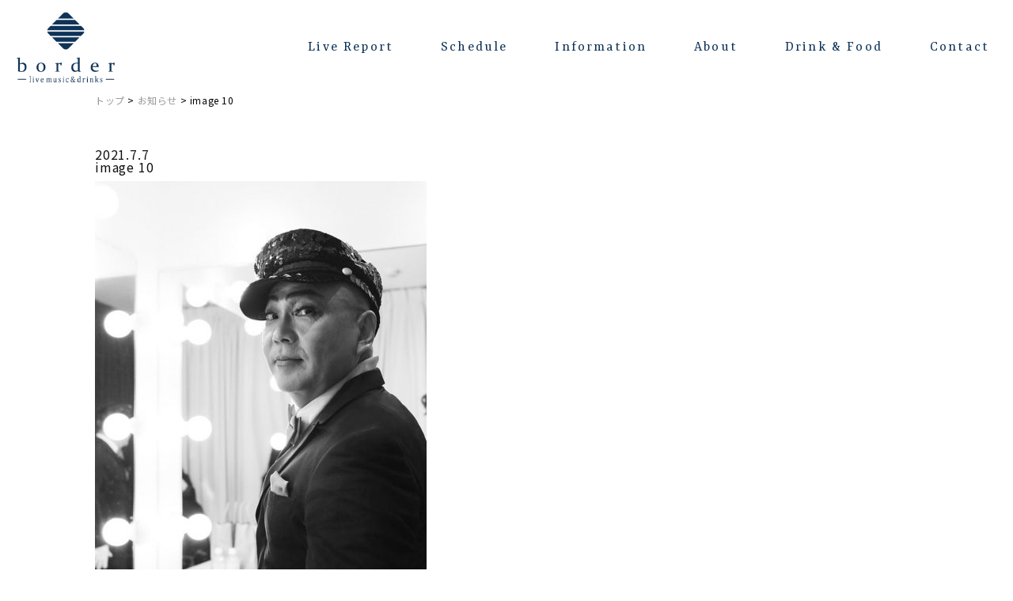

--- FILE ---
content_type: text/html; charset=UTF-8
request_url: https://border-live.com/schedule/event/811/attachment/image-10
body_size: 25872
content:
<!doctype html>
<html lang="ja"
	prefix="og: https://ogp.me/ns#" >
<head>
<meta charset="UTF-8" />
<meta name="viewport" content="width=device-width, initial-scale=1, maximum-scale=1">

<meta content="telephone=no" name="format-detection">

<link rel="shortcut icon" href="https://border-live.com/wp/wp-content/themes/border/images/favicon.png" />
<link href="https://border-live.com/wp/wp-content/themes/border/images/favicon.png" rel="apple-touch-icon-precomposed" />
<link rel="stylesheet" type="text/css" href="https://border-live.com/wp/wp-content/themes/border/css/reset.css">
<link rel="stylesheet" type="text/css" href="https://border-live.com/wp/wp-content/themes/border/css/styles.css?20260127223856">
<link rel="stylesheet" type="text/css" href="https://border-live.com/wp/wp-content/themes/border/css/jquery.bxslider.css?20260127223856"> 
<link rel="stylesheet" type="text/css" href="https://border-live.com/wp/wp-content/themes/border/css/736.css?20260127223856" />
<link href="https://fonts.googleapis.com/css?family=Noto+Sans+JP:100,300,400,500,700,900&display=swap" rel="stylesheet"> 
<link href="https://fonts.googleapis.com/css?family=Noto+Serif+SC:300,400,500,600&display=swap" rel="stylesheet">
<link href="https://fonts.googleapis.com/css?family=Rasa:300,400,500,600&display=swap" rel="stylesheet">

<link href="https://fonts.googleapis.com/css?family=Parisienne&display=swap" rel="stylesheet">
    
    
    
<link rel="stylesheet" href="https://use.fontawesome.com/releases/v5.6.3/css/all.css" integrity="sha384-UHRtZLI+pbxtHCWp1t77Bi1L4ZtiqrqD80Kn4Z8NTSRyMA2Fd33n5dQ8lWUE00s/" crossorigin="anonymous">
<script src="https://code.jquery.com/jquery-1.10.1.min.js"></script>

<script src="https://cdn.jsdelivr.net/bxslider/4.2.12/jquery.bxslider.min.js"></script>
<script type="text/javascript" src="https://border-live.com/wp/wp-content/themes/border/js/pagelink.js"></script>
    
<script type="text/javascript">
jQuery(function() {
    
    var topnav = jQuery('.headclearfix');
	var topbn = jQuery('.goTopBtn');
    var hdr = jQuery('.header');
	
	//navの位置	
	var navTop = topnav.offset().top;
	//スクロールするたびに実行
	jQuery(window).scroll(function () {
		var winTop = $(this).scrollTop();
		//スクロール位置がnavの位置より下だったらクラスfixedを追加
		if (winTop >= navTop) {
			topbn.addClass('on'),
                hdr.addClass('on')
			
		} else if (winTop <= navTop) {
			topbn.removeClass('on'),
                hdr.removeClass('on')
			
		}
	});
});
</script>


    
    
<!-- Global site tag (gtag.js) - Google Analytics -->
<script async src="https://www.googletagmanager.com/gtag/js?id=UA-40934256-22"></script>
<script>
 window.dataLayer = window.dataLayer || [];
 function gtag(){dataLayer.push(arguments);}
 gtag('js', new Date());

 gtag('config', 'UA-40934256-22');
</script> 

		<!-- All in One SEO 4.0.18 -->
		<title>image 10 | border - live music &amp; drinks -</title>
		<meta property="og:site_name" content="border -live music &amp; drinks-" />
		<meta property="og:type" content="article" />
		<meta property="og:title" content="image 10 | border - live music &amp; drinks -" />
		<meta property="og:image" content="https://border-live.com/wp/wp-content/themes/border/images/ogp.jpg" />
		<meta property="og:image:secure_url" content="https://border-live.com/wp/wp-content/themes/border/images/ogp.jpg" />
		<meta property="article:published_time" content="2021-07-07T01:23:03Z" />
		<meta property="article:modified_time" content="2021-07-07T01:23:03Z" />
		<meta property="twitter:card" content="summary" />
		<meta property="twitter:site" content="@live_border" />
		<meta property="twitter:domain" content="border-live.com" />
		<meta property="twitter:title" content="image 10 | border - live music &amp; drinks -" />
		<meta property="twitter:image" content="https://border-live.com/wp/wp-content/themes/border/images/ogp.jpg" />
		<script type="application/ld+json" class="aioseo-schema">
			{"@context":"https:\/\/schema.org","@graph":[{"@type":"WebSite","@id":"https:\/\/border-live.com\/#website","url":"https:\/\/border-live.com\/","name":"border - live music & drinks -","publisher":{"@id":"https:\/\/border-live.com\/#organization"}},{"@type":"Organization","@id":"https:\/\/border-live.com\/#organization","name":"border -live music & drinks-","url":"https:\/\/border-live.com\/","sameAs":["https:\/\/twitter.com\/live_border","https:\/\/www.instagram.com\/border_fukuoka\/"]},{"@type":"BreadcrumbList","@id":"https:\/\/border-live.com\/schedule\/event\/811\/attachment\/image-10#breadcrumblist","itemListElement":[{"@type":"ListItem","@id":"https:\/\/border-live.com\/#listItem","position":"1","item":{"@id":"https:\/\/border-live.com\/#item","name":"\u30db\u30fc\u30e0","description":"\u30d7\u30ed\u306e\u30b9\u30c6\u30fc\u30b8\u3068\u5171\u306b\u3054\u98f2\u98df\u3092\u304a\u697d\u3057\u307f\u9802\u3051\u308b\u5168\u5e2d\u7740\u5e2d\u578b\u306e\u97f3\u697d\u65bd\u8a2d\u3002 76~98\u5e2d\u306e\u30ec\u30a4\u30a2\u30a6\u30c8\u306b\u5bfe\u5fdc\u3057\u305f\u30ad\u30e3\u30d1\u3067\u3001\u843d\u3061\u7740\u3044\u305f\u767a\u56f2\u6c17\u306e\u4e2d\u3067\u3086\u3063\u304f\u308a\u3068\u30e9\u30a4\u30d6\u9451\u8cde\u304c\u3067\u304d\u307e\u3059\u3002 \u30b0\u30e9\u30f3\u30c9\u30d4\u30a2\u30ce\u3092\u5e38\u8a2d\u3057\u305f\u5929\u4e95\u9ad84.5m\u3068\u3044\u3046\u958b\u653e\u7684\u306a\u7a7a\u9593\u306f\u3001\u5927\u4eba\u306e\u96a0\u308c\u5bb6\u7684\u306a\u30e9\u30a4\u30d6\u4f1a\u5834\u3067\u3059\u3002","url":"https:\/\/border-live.com\/"},"nextItem":"https:\/\/border-live.com\/schedule\/event\/811\/attachment\/image-10#listItem"},{"@type":"ListItem","@id":"https:\/\/border-live.com\/schedule\/event\/811\/attachment\/image-10#listItem","position":"2","item":{"@id":"https:\/\/border-live.com\/schedule\/event\/811\/attachment\/image-10#item","name":"image 10","url":"https:\/\/border-live.com\/schedule\/event\/811\/attachment\/image-10"},"previousItem":"https:\/\/border-live.com\/#listItem"}]},{"@type":"Person","@id":"https:\/\/border-live.com\/author\/borderedit#author","url":"https:\/\/border-live.com\/author\/borderedit","name":"borderedit","image":{"@type":"ImageObject","@id":"https:\/\/border-live.com\/schedule\/event\/811\/attachment\/image-10#authorImage","url":"https:\/\/secure.gravatar.com\/avatar\/124c19d719d51da4dc7bf945e446f112?s=96&d=mm&r=g","width":"96","height":"96","caption":"borderedit"},"sameAs":["https:\/\/www.instagram.com\/border_fukuoka\/"]},{"@type":"ItemPage","@id":"https:\/\/border-live.com\/schedule\/event\/811\/attachment\/image-10#itempage","url":"https:\/\/border-live.com\/schedule\/event\/811\/attachment\/image-10","name":"image 10 | border - live music & drinks -","inLanguage":"ja","isPartOf":{"@id":"https:\/\/border-live.com\/#website"},"breadcrumb":{"@id":"https:\/\/border-live.com\/schedule\/event\/811\/attachment\/image-10#breadcrumblist"},"author":"https:\/\/border-live.com\/schedule\/event\/811\/attachment\/image-10#author","creator":"https:\/\/border-live.com\/schedule\/event\/811\/attachment\/image-10#author","datePublished":"2021-07-07T01:23:03+09:00","dateModified":"2021-07-07T01:23:03+09:00"}]}
		</script>
		<!-- All in One SEO -->

<link rel='dns-prefetch' href='//s.w.org' />
		<script type="text/javascript">
			window._wpemojiSettings = {"baseUrl":"https:\/\/s.w.org\/images\/core\/emoji\/13.0.1\/72x72\/","ext":".png","svgUrl":"https:\/\/s.w.org\/images\/core\/emoji\/13.0.1\/svg\/","svgExt":".svg","source":{"concatemoji":"https:\/\/border-live.com\/wp\/wp-includes\/js\/wp-emoji-release.min.js?ver=5.6.16"}};
			!function(e,a,t){var n,r,o,i=a.createElement("canvas"),p=i.getContext&&i.getContext("2d");function s(e,t){var a=String.fromCharCode;p.clearRect(0,0,i.width,i.height),p.fillText(a.apply(this,e),0,0);e=i.toDataURL();return p.clearRect(0,0,i.width,i.height),p.fillText(a.apply(this,t),0,0),e===i.toDataURL()}function c(e){var t=a.createElement("script");t.src=e,t.defer=t.type="text/javascript",a.getElementsByTagName("head")[0].appendChild(t)}for(o=Array("flag","emoji"),t.supports={everything:!0,everythingExceptFlag:!0},r=0;r<o.length;r++)t.supports[o[r]]=function(e){if(!p||!p.fillText)return!1;switch(p.textBaseline="top",p.font="600 32px Arial",e){case"flag":return s([127987,65039,8205,9895,65039],[127987,65039,8203,9895,65039])?!1:!s([55356,56826,55356,56819],[55356,56826,8203,55356,56819])&&!s([55356,57332,56128,56423,56128,56418,56128,56421,56128,56430,56128,56423,56128,56447],[55356,57332,8203,56128,56423,8203,56128,56418,8203,56128,56421,8203,56128,56430,8203,56128,56423,8203,56128,56447]);case"emoji":return!s([55357,56424,8205,55356,57212],[55357,56424,8203,55356,57212])}return!1}(o[r]),t.supports.everything=t.supports.everything&&t.supports[o[r]],"flag"!==o[r]&&(t.supports.everythingExceptFlag=t.supports.everythingExceptFlag&&t.supports[o[r]]);t.supports.everythingExceptFlag=t.supports.everythingExceptFlag&&!t.supports.flag,t.DOMReady=!1,t.readyCallback=function(){t.DOMReady=!0},t.supports.everything||(n=function(){t.readyCallback()},a.addEventListener?(a.addEventListener("DOMContentLoaded",n,!1),e.addEventListener("load",n,!1)):(e.attachEvent("onload",n),a.attachEvent("onreadystatechange",function(){"complete"===a.readyState&&t.readyCallback()})),(n=t.source||{}).concatemoji?c(n.concatemoji):n.wpemoji&&n.twemoji&&(c(n.twemoji),c(n.wpemoji)))}(window,document,window._wpemojiSettings);
		</script>
		<style type="text/css">
img.wp-smiley,
img.emoji {
	display: inline !important;
	border: none !important;
	box-shadow: none !important;
	height: 1em !important;
	width: 1em !important;
	margin: 0 .07em !important;
	vertical-align: -0.1em !important;
	background: none !important;
	padding: 0 !important;
}
</style>
	<link rel='stylesheet' id='eo-leaflet.js-css'  href='https://border-live.com/wp/wp-content/plugins/event-organiser/lib/leaflet/leaflet.min.css?ver=1.4.0' type='text/css' media='all' />
<style id='eo-leaflet.js-inline-css' type='text/css'>
.leaflet-popup-close-button{box-shadow:none!important;}
</style>
<link rel='stylesheet' id='wp-block-library-css'  href='https://border-live.com/wp/wp-includes/css/dist/block-library/style.min.css?ver=5.6.16' type='text/css' media='all' />
<link rel='stylesheet' id='contact-form-7-css'  href='https://border-live.com/wp/wp-content/plugins/contact-form-7/includes/css/styles.css?ver=5.4' type='text/css' media='all' />
<link rel='stylesheet' id='wp-pagenavi-css'  href='https://border-live.com/wp/wp-content/plugins/wp-pagenavi/pagenavi-css.css?ver=2.70' type='text/css' media='all' />
<link rel="https://api.w.org/" href="https://border-live.com/wp-json/" /><link rel="alternate" type="application/json" href="https://border-live.com/wp-json/wp/v2/media/812" /><link rel='shortlink' href='https://border-live.com/?p=812' />
<link rel="alternate" type="application/json+oembed" href="https://border-live.com/wp-json/oembed/1.0/embed?url=https%3A%2F%2Fborder-live.com%2Fschedule%2Fevent%2F811%2Fattachment%2Fimage-10" />
<link rel="alternate" type="text/xml+oembed" href="https://border-live.com/wp-json/oembed/1.0/embed?url=https%3A%2F%2Fborder-live.com%2Fschedule%2Fevent%2F811%2Fattachment%2Fimage-10&#038;format=xml" />
<style type="text/css">.recentcomments a{display:inline !important;padding:0 !important;margin:0 !important;}</style>

</head>

<body data-rsssl=1 class="attachment attachment-template-default single single-attachment postid-812 attachmentid-812 attachment-jpeg">  

    
<header class="header">
	<div class="headLogo"><a href="https://border-live.com"><img src="https://border-live.com/wp/wp-content/themes/border/images/head_logo.png" width="301" height="30" alt=""/></a></div>
	<div class="cwNavi">	 
	<ul>
		<li class=""><a href="https://border-live.com/live-report/">Live Report</a></li>
		<li class=""><a href="https://border-live.com/events/event">Schedule</a></li>
        <li class=""><a href="https://border-live.com/information/">Information</a></li>
        <li class=""><a href="https://border-live.com/about/">About</a></li>
		<li class=""><a href="https://border-live.com/drink-food/">Drink &amp; Food</a></li>
        <!--<li class=""><a href="https://border-live.com/">Access</a></li>
        <li class="mega01"><a href="https://border-live.com/">FAQ</a></li>-->
        <li><a href="https://border-live.com/contact/">Contact</a></li>
        
      
	</ul>
	</div>
    
    <!--megaMenu01-->
    <div id="slideMenu01">
    <div class="megaBox">
                <ul class="megaMenuList">
                    <li><a href="https://border-live.com/">よくある質問</a></li>
                    <li><a href="https://border-live.com/">会場レンタルについて</a></li>
                </ul>
    </div>
    </div>
    <!--megaMenu01--> 
    
   
    <div id="menuButton" class="openNav">
             <span></span>
             <span></span>
    </div>
    <div class="clearfix"></div>
        <div id="overlay" class="close">
          <div class="box800">
              <div>	 
                  <ul class="menuSp">
                      <li class=""><a href="https://border-live.com/">Top</a></li>
					  <li class=""><a href="https://border-live.com/live-report/">Live Report</a></li>
                 
		<li class=""><a href="https://border-live.com/events/event">Schedule</a></li>
        <li class=""><a href="https://border-live.com/information/">Information</a></li>
        <li class=""><a href="https://border-live.com/about">About</a></li>
					  <li class=""><a href="https://border-live.com/drink-food/">Drink &amp; Food</a></li>
        <!--<li class=""><a href="https://border-live.com/">Access</a></li>
        <li class="mega01"><a href="https://border-live.com/">FAQ</a></li>-->
        <li><a href="https://border-live.com/contact/">Contact</a></li>
                  </ul>
              </div>
              <div class="footSns"><a href="https://www.instagram.com/border_fukuoka/" target="_blank"><i class="fab fa-instagram"></i></a><a href="https://twitter.com/live_border" target="_blank"><i class="fab fa-twitter"></i></a><!--<a href=""><i class="fab fa-facebook-square"></i></a><a href=""><i class="fab fa-youtube"></i></a><a href=""><img class="" src="https://border-live.com/wp/wp-content/themes/border/images/ichinana_logo.png" width="auto" height="30" alt=""/></a>--></div>
            </div>
        </div>
</header>    
    

<!--top only end-->
    
<div class="clearfix"></div>

<section class="contentBox pageTopPd bgBlockPageTop">
    <div class="box1080">
        <div class="clearfix mt60"></div>
        <div class="secTitleCenter">NEWS<br><span>お知らせ</span></div>
        <div class="clearfix mb20"></div>
        <div class="bc"><a href="https://border-live.com">トップ</a> &gt; <a href="https://border-live.com/news/">お知らせ</a> &gt; image 10</div> 
    </div>
</section>
   


<div class="clearfix"></div>
<div class="headclearfix"></div>



<section class="contentBox bgBlockPageBottom">
    <div class="box1080">
        
              
           <div class="clearfix mb30 spMb30"></div>  
 
  
    <div class="mainBox">    
 <!-- ▼表示する記事がある場合、ループ開始▼ -->

	
    <div class="blogDay"><span>2021.7.7</span></div>
    <div class="blogTitle">image 10</div>
            
            <div class="postBox">
                <p class="attachment"><a href='https://border-live.com/wp/wp-content/uploads/2021/07/image-10.jpg'><img width="419" height="600" src="https://border-live.com/wp/wp-content/uploads/2021/07/image-10-419x600.jpg" class="attachment-medium size-medium" alt="" loading="lazy" srcset="https://border-live.com/wp/wp-content/uploads/2021/07/image-10-419x600.jpg 419w, https://border-live.com/wp/wp-content/uploads/2021/07/image-10-716x1024.jpg 716w, https://border-live.com/wp/wp-content/uploads/2021/07/image-10-768x1099.jpg 768w, https://border-live.com/wp/wp-content/uploads/2021/07/image-10-1074x1536.jpg 1074w, https://border-live.com/wp/wp-content/uploads/2021/07/image-10.jpg 1168w" sizes="(max-width: 419px) 100vw, 419px" /></a></p>
            </div>



	<!-- ▲表示する記事がある場合、ループ開始▲ -->

 <div class="clearfix"></div>

 <!-- ページナビゲーション -->
<!-- /ページナビゲーション-->
           <div class="clearfix mb60"></div>
                    
</div>


              <!--Side-->
			 


<div class="sideBox">

<li id="search-2" class="widget widget_search"><form role="search" method="get" id="searchform" class="searchform" action="https://border-live.com/">
				<div>
					<label class="screen-reader-text" for="s">検索:</label>
					<input type="text" value="" name="s" id="s" />
					<input type="submit" id="searchsubmit" value="検索" />
				</div>
			</form></li>

		<li id="recent-posts-2" class="widget widget_recent_entries">
		<h2 class="widgettitle">最近の投稿</h2>

		<ul>
											<li>
					<a href="https://border-live.com/information/2580">【年末年始 営業時間のお知らせ】</a>
									</li>
											<li>
					<a href="https://border-live.com/information/2435">【台風接近に伴う臨時休業のお知らせ】</a>
									</li>
											<li>
					<a href="https://border-live.com/information/2408">【お盆休みのお知らせ】</a>
									</li>
											<li>
					<a href="https://border-live.com/information/1137">shop information【貸切基本料金】</a>
									</li>
					</ul>

		</li>
<li id="recent-comments-2" class="widget widget_recent_comments"><h2 class="widgettitle">最近のコメント</h2>
<ul id="recentcomments"></ul></li>
<li id="archives-2" class="widget widget_archive"><h2 class="widgettitle">アーカイブ</h2>

			<ul>
					<li><a href='https://border-live.com/date/2024/12'>2024年12月</a></li>
	<li><a href='https://border-live.com/date/2024/08'>2024年8月</a></li>
	<li><a href='https://border-live.com/date/2023/11'>2023年11月</a></li>
			</ul>

			</li>
<li id="categories-2" class="widget widget_categories"><h2 class="widgettitle">カテゴリー</h2>

			<ul>
					<li class="cat-item cat-item-1"><a href="https://border-live.com/information">お知らせ</a>
</li>
			</ul>

			</li>
<li id="meta-2" class="widget widget_meta"><h2 class="widgettitle">メタ情報</h2>

		<ul>
						<li><a href="https://border-live.com/wp/wp-login.php">ログイン</a></li>
			<li><a href="https://border-live.com/feed">投稿フィード</a></li>
			<li><a href="https://border-live.com/comments/feed">コメントフィード</a></li>

			<li><a href="https://ja.wordpress.org/">WordPress.org</a></li>
		</ul>

		</li>

	
</div>



			<!--Side-->
         
                
           </div>
</section>







<!--footer-->

<script>
document.addEventListener( 'wpcf7mailsent', function( event ) {
  location = 'https://border-live.com/contact/thanks/'; 
}, false );
</script><script type='text/javascript' src='https://border-live.com/wp/wp-includes/js/dist/vendor/wp-polyfill.min.js?ver=7.4.4' id='wp-polyfill-js'></script>
<script type='text/javascript' id='wp-polyfill-js-after'>
( 'fetch' in window ) || document.write( '<script src="https://border-live.com/wp/wp-includes/js/dist/vendor/wp-polyfill-fetch.min.js?ver=3.0.0"></scr' + 'ipt>' );( document.contains ) || document.write( '<script src="https://border-live.com/wp/wp-includes/js/dist/vendor/wp-polyfill-node-contains.min.js?ver=3.42.0"></scr' + 'ipt>' );( window.DOMRect ) || document.write( '<script src="https://border-live.com/wp/wp-includes/js/dist/vendor/wp-polyfill-dom-rect.min.js?ver=3.42.0"></scr' + 'ipt>' );( window.URL && window.URL.prototype && window.URLSearchParams ) || document.write( '<script src="https://border-live.com/wp/wp-includes/js/dist/vendor/wp-polyfill-url.min.js?ver=3.6.4"></scr' + 'ipt>' );( window.FormData && window.FormData.prototype.keys ) || document.write( '<script src="https://border-live.com/wp/wp-includes/js/dist/vendor/wp-polyfill-formdata.min.js?ver=3.0.12"></scr' + 'ipt>' );( Element.prototype.matches && Element.prototype.closest ) || document.write( '<script src="https://border-live.com/wp/wp-includes/js/dist/vendor/wp-polyfill-element-closest.min.js?ver=2.0.2"></scr' + 'ipt>' );
</script>
<script type='text/javascript' src='https://border-live.com/wp/wp-includes/js/dist/i18n.min.js?ver=9e36b5da09c96c657b0297fd6f7cb1fd' id='wp-i18n-js'></script>
<script type='text/javascript' src='https://border-live.com/wp/wp-includes/js/dist/vendor/lodash.min.js?ver=4.17.21' id='lodash-js'></script>
<script type='text/javascript' id='lodash-js-after'>
window.lodash = _.noConflict();
</script>
<script type='text/javascript' src='https://border-live.com/wp/wp-includes/js/dist/url.min.js?ver=1b4bb2b3f526a1db366ca3147ac39562' id='wp-url-js'></script>
<script type='text/javascript' src='https://border-live.com/wp/wp-includes/js/dist/hooks.min.js?ver=d0d9f43e03080e6ace9a3dabbd5f9eee' id='wp-hooks-js'></script>
<script type='text/javascript' id='wp-api-fetch-js-translations'>
( function( domain, translations ) {
	var localeData = translations.locale_data[ domain ] || translations.locale_data.messages;
	localeData[""].domain = domain;
	wp.i18n.setLocaleData( localeData, domain );
} )( "default", {"translation-revision-date":"2025-10-03 12:48:21+0000","generator":"GlotPress\/4.0.1","domain":"messages","locale_data":{"messages":{"":{"domain":"messages","plural-forms":"nplurals=1; plural=0;","lang":"ja_JP"},"You are probably offline.":["\u73fe\u5728\u30aa\u30d5\u30e9\u30a4\u30f3\u306e\u3088\u3046\u3067\u3059\u3002"],"Media upload failed. If this is a photo or a large image, please scale it down and try again.":["\u30e1\u30c7\u30a3\u30a2\u306e\u30a2\u30c3\u30d7\u30ed\u30fc\u30c9\u306b\u5931\u6557\u3057\u307e\u3057\u305f\u3002 \u5199\u771f\u307e\u305f\u306f\u5927\u304d\u306a\u753b\u50cf\u306e\u5834\u5408\u306f\u3001\u7e2e\u5c0f\u3057\u3066\u3082\u3046\u4e00\u5ea6\u304a\u8a66\u3057\u304f\u3060\u3055\u3044\u3002"],"An unknown error occurred.":["\u4e0d\u660e\u306a\u30a8\u30e9\u30fc\u304c\u767a\u751f\u3057\u307e\u3057\u305f\u3002"],"The response is not a valid JSON response.":["\u8fd4\u7b54\u304c\u6b63\u3057\u3044 JSON \u30ec\u30b9\u30dd\u30f3\u30b9\u3067\u306f\u3042\u308a\u307e\u305b\u3093\u3002"]}},"comment":{"reference":"wp-includes\/js\/dist\/api-fetch.js"}} );
</script>
<script type='text/javascript' src='https://border-live.com/wp/wp-includes/js/dist/api-fetch.min.js?ver=c207d2d188ba8bf763f7acd50b7fd5a9' id='wp-api-fetch-js'></script>
<script type='text/javascript' id='wp-api-fetch-js-after'>
wp.apiFetch.use( wp.apiFetch.createRootURLMiddleware( "https://border-live.com/wp-json/" ) );
wp.apiFetch.nonceMiddleware = wp.apiFetch.createNonceMiddleware( "4f53e94c95" );
wp.apiFetch.use( wp.apiFetch.nonceMiddleware );
wp.apiFetch.use( wp.apiFetch.mediaUploadMiddleware );
wp.apiFetch.nonceEndpoint = "https://border-live.com/wp/wp-admin/admin-ajax.php?action=rest-nonce";
</script>
<script type='text/javascript' id='contact-form-7-js-extra'>
/* <![CDATA[ */
var wpcf7 = [];
/* ]]> */
</script>
<script type='text/javascript' src='https://border-live.com/wp/wp-content/plugins/contact-form-7/includes/js/index.js?ver=5.4' id='contact-form-7-js'></script>
<script type='text/javascript' src='https://border-live.com/wp/wp-includes/js/wp-embed.min.js?ver=5.6.16' id='wp-embed-js'></script>



    

<footer class="footBox">
      <div class="box1280">
          
          
        <div class="footLeftBox">
            <div class="footAddress">
                <dl>
                   <dt><a href="https://border-live.com"><img class="" src="https://border-live.com/wp/wp-content/themes/border/images/head_logo.png" width="auto" height="20" alt=""/></a></dt>
                    <dd>
                        <div class="text12">
                            〒810-0023<br>
                            福岡市中央区警固1丁目15-38<br>
                            カイタック スクエアガーデン ウエストサイド3F
                </div>
                    </dd>
                </dl>
                <div class="footSns"><a href="https://www.instagram.com/border_fukuoka/" target="_blank"><i class="fab fa-instagram"></i></a><a href="https://twitter.com/live_border" target="_blank"><img src="https://border-live.com/wp/wp-content/themes/border/images/icon_x.png" width="18" height="18" alt=""/></a><!--<a href=""><i class="fab fa-facebook-square"></i></a><a href=""><i class="fab fa-youtube"></i></a><a href=""><img class="" src="https://border-live.com/wp/wp-content/themes/border/images/ichinana_logo.png" width="auto" height="30" alt=""/></a>--></div>
            </div>
          
        </div>
          
        <div class="footRightBox">
          <div class="footMenu">
                <ul>
                    <li><a href="https://border-live.com">Top</a></li>
                <li><a href="https://border-live.com/about">About</a></li>
                    <li><a href="https://border-live.com/schedule/">Schedule</a></li>
                <li><a href="https://border-live.com/information/">Information</a></li>
                <li><a href="https://border-live.com/live-report/">Live Report</a></li>
                    <!--<li><a href="">Access</a></li>
                    <li><a href="">FAQ</a></li>-->
                <li><a href="https://border-live.com/contact/">Contact</a></li>
                    <!--<li><a href="">Privacy policy</a></li>-->
                </ul>
            </div>
            
        </div>
          
         
         <div class="clearfix mb60 spMb20"></div>
          
          <div class="copyright">© border. All Rights Reserved.</div>
        
       </div>
       
       
</footer>
<div class="goTopBtn"><a href="#"><img src="https://border-live.com/wp/wp-content/themes/border/images/go_top.png" width="80" height="80" alt=""/></a></div>



</body>
</html>

--- FILE ---
content_type: text/css
request_url: https://border-live.com/wp/wp-content/themes/border/css/styles.css?20260127223856
body_size: 77706
content:
@charset "UTF-8";
/* CSS Document */
*{
	margin: 0px;
	padding: 0px;
}
body {
	font-family:'Noto Sans JP',"YuGothic","Yu Gothic","游ゴシック","Hiragino Kaku Gothic Pro","ヒラギノ角ゴ Pro W3","メイリオ","Meiryo",sans-serif;
	background-color: #FFF;
	color: #111;
	-webkit-font-smoothing: antialiased;
  -moz-osx-font-smoothing: grayscale;
    font-weight: 400;
	letter-spacing: 0.05em;
}
body{
	
}
::selection {
	background:#0e3358;
	color: #FFF;/* Safari */
}

::-moz-selection {
	background:#0e3358;
	color: #FFF;/* Firefox */
}
.clearfix {
	clear: both;
}
.onPc{
	display:block !important;
}
.onSmt{
	display:none !important;
}
.headclearfix {
	clear: both;
	width:100%;
	height:1px;
	display:block;
	float:left;
	margin-bottom:-1px;
    position: absolute;
    top: 120px;
}
a img.linkimg{
background:none!important;
-webkit-transition: 0.3s ease-in-out;  
-moz-transition: 0.3s ease-in-out; 
-o-transition: 0.3s ease-in-out;  
transition: 0.3s ease-in-out;  
}
a:hover img.linkimg{
opacity:0.7;
filter:alpha(opacity=70);
-ms-filter: "alpha( opacity=70 )";
background:none!important;
}
.imground{
	-webkit-border-radius: 4px;
	-khtml-border-radius: 4px;
	-moz-border-radius: 4px;
	border-radius: 4px;
}
.imgshadow{
    box-shadow: 0 12px 10px -6px rgba(0,0,0,.6);
}
.imgCenter{
	width:100%;
	height:auto;
	float:left;
	display:table;
	text-align:center;
}
.imgLeft{
	width:100%;
	height:auto;
	float:left;
	display:table;
}
/* Space */
.mt0{ margin-top:0;}
.mt05{ margin-top:5px;}
.mt10{ margin-top:10px;}
.mt15{ margin-top:15px;}
.mt20{ margin-top:20px;}
.mt25{ margin-top:25px;}
.mt30{ margin-top:30px;}
.mt40{ margin-top:40px;}
.mt50{ margin-top:50px;}
.mt60{ margin-top:60px;}
.mt70{ margin-top:70px;}
.mt80{ margin-top:80px;}
.mt90{ margin-top:90px;}
.mt100{ margin-top:100px;}
.mt110{ margin-top:110px;}
.mt120{ margin-top:120px;}
.mt130{ margin-top:130px;}
.mt140{ margin-top:140px;}
.mt150{ margin-top:150px;}
.mt160{ margin-top:160px;}

.mr0{ margin-right:0;}
.mr05{ margin-right:5px;}
.mr10{ margin-right:10px;}
.mr15{ margin-right:15px;}
.mr20{ margin-right:20px;}
.mr30{ margin-right:30px;}
.mr60{ margin-right:60px;}

.mb0{ margin-bottom:0;}
.mb05{ margin-bottom:5px;}
.mb10{ margin-bottom:10px;}
.mb15{ margin-bottom:15px;}
.mb20{ margin-bottom:20px;}
.mb25{ margin-bottom:25px;}
.mb30{ margin-bottom:30px;}
.mb40{ margin-bottom:40px;}
.mb50{ margin-bottom:50px;}
.mb60{ margin-bottom:60px;}
.mb70{ margin-bottom:70px;}
.mb80{ margin-bottom:80px;}
.mb90{ margin-bottom:90px;}
.mb100{ margin-bottom:100px;}
.mb110{ margin-bottom:110px;}
.mb120{ margin-bottom:120px;}
.mb130{ margin-bottom:130px;}
.mb140{ margin-bottom:140px;}
.mb150{ margin-bottom:150px;}
.mb160{ margin-bottom:160px;}
.mb170{ margin-bottom:170px;}
.mb180{ margin-bottom:180px;}

.ml0{ margin-left:0;}
.ml05{ margin-left:5px;}
.ml10{ margin-left:10px;}
.ml15{ margin-left:15px;}
.ml20{ margin-left:20px;}
.ml30{ margin-left:30px;}
.ml150{ margin-left:150px;}

.mW05{ margin:0 5px;}
.mW10{ margin:0 10px;}
.mW15{ margin:0 15px;}
.mW20{ margin:0 20px;}
.mW30{ margin:0 30px;}

.pt0{ padding-top:0;}
.pt02{ padding-top:2px;}
.pt03{ padding-top:3px;}
.pt04{ padding-top:4px;}
.pt05{ padding-top:5px;}
.pt10{ padding-top:10px;}
.pt15{ padding-top:15px;}
.pt20{ padding-top:20px;}
.pt30{ padding-top:30px;}
.pt40{ padding-top:40px;}
.pt50{ padding-top:50px;}
.pt60{ padding-top:60px;}
.pt70{ padding-top:70px;}
.pt80{ padding-top:80px;}
.pt90{ padding-top:90px;}
.pt100{ padding-top:100px;}

.pr0{ padding-right:0;}
.pr05{ padding-right:5px;}
.pr10{ padding-right:10px;}
.pr15{ padding-right:15px;}
.pr20{ padding-right:20px;}
.pr30{ padding-right:30px;}
.pr40{ padding-right:40px;}
.pr50{ padding-right:50px;}
.pr60{ padding-right:60px;}


.pb0{ padding-bottom:0;}
.pb03{ padding-bottom:3px;}
.pb04{ padding-bottom:4px;}
.pb05{ padding-bottom:5px;}
.pb07{ padding-bottom:7px;}
.pb10{ padding-bottom:10px;}
.pb15{ padding-bottom:15px;}
.pb20{ padding-bottom:20px;}
.pb30{ padding-bottom:30px;}
.pb40{ padding-bottom:40px;}
.pb50{ padding-bottom:50px;}
.pb60{ padding-bottom:60px;}
.pb70{ padding-bottom:70px;}
.pb80{ padding-bottom:80px;}
.pb90{ padding-bottom:90px;}
.pb100{ padding-bottom:100px;}

.pl0{ padding-left:0;}
.pl05{ padding-left:5px;}
.pl10{ padding-left:10px;}
.pl15{ padding-left:15px;}
.pl20{ padding-left:20px;}
.pl30{ padding-left:30px;}
.pl40{ padding-left:40px;}
.pl50{ padding-left:50px;}
.pl60{ padding-left:60px;}

.pW05{ padding:0 5px;}
.pW10{ padding:0 10px;}
.pW15{ padding:0 15px;}
.pW20{ padding:0 20px;}
.pW30{ padding:0 30px;}

.pd05{ padding: 5px;}
.pd10{ padding: 10px;}
.pd15{ padding: 15px;}
.pd20{ padding: 20px;}
/* Space */
.header {
	width: 100%;
	height: auto;
	display: block;
	position: fixed;
	top: 0px;
	z-index: 1000;
	background-color: rgba(255,255,255,1.00);
	transition-property: all;
	transition: 0.6s ease;
	
}
.header.on {
    background-color: rgba(255,255,255,1.00);
}
.box1080{
	width:100%;
	display:table;
	height:auto;
	margin: 0 auto;
	max-width: 1080px;
	-webkit-box-sizing: border-box;
-moz-box-sizing: border-box;
-o-box-sizing: border-box;
-ms-box-sizing: border-box;
box-sizing: border-box;
	padding-left: 20px;
	padding-right: 20px;
    position: relative;
   
}
.box960{
	width:100%;
	display:table;
	height:auto;
	margin: 0 auto;
	max-width: 960px;
	-webkit-box-sizing: border-box;
-moz-box-sizing: border-box;
-o-box-sizing: border-box;
-ms-box-sizing: border-box;
box-sizing: border-box;
	padding-left: 20px;
	padding-right: 20px;
    position: relative;
    
}

.box800{
	width:100%;
	display:table;
	height:auto;
	margin: 0 auto;
	max-width: 800px;
    -webkit-box-sizing: border-box;
-moz-box-sizing: border-box;
-o-box-sizing: border-box;
-ms-box-sizing: border-box;
box-sizing: border-box;
	padding-left: 20px;
	padding-right: 20px;
    position: relative;
    
}
.box600{
	width:100%;
	display:table;
	height:auto;
	margin: 0 auto;
	max-width: 600px;
    -webkit-box-sizing: border-box;
-moz-box-sizing: border-box;
-o-box-sizing: border-box;
-ms-box-sizing: border-box;
box-sizing: border-box;
    position: relative;
    
}
.box1280{
	width:100%;
	display:table;
	height:auto;
	margin: 0 auto;
	max-width:1280px;
	padding-left: 20px;
	padding-right: 20px;
	-webkit-box-sizing: border-box;
-moz-box-sizing: border-box;
-o-box-sizing: border-box;
-ms-box-sizing: border-box;
box-sizing: border-box;
    position: relative;
    
}
.box1280Pd{
	width:100%;
	display:table;
	height:auto;
	margin: 0 auto;
	max-width:1280px;
	-webkit-box-sizing: border-box;
-moz-box-sizing: border-box;
-o-box-sizing: border-box;
-ms-box-sizing: border-box;
box-sizing: border-box;
	padding-left: 40px;
	padding-right: 40px;

    position: relative;
    
}
.box1600{
	width:100%;
	display:table;
	height:auto;
	margin: 0 auto;
	max-width:1600px;
    -webkit-box-sizing: border-box;
-moz-box-sizing: border-box;
-o-box-sizing: border-box;
-ms-box-sizing: border-box;
box-sizing: border-box;
	padding-left: 20px;
	padding-right: 20px;
    position: relative;
    
}
.box1600Pd{
	width:100%;
	display:table;
	height:auto;
	margin: 0 auto;
	max-width:1600px;
	-webkit-box-sizing: border-box;
-moz-box-sizing: border-box;
-o-box-sizing: border-box;
-ms-box-sizing: border-box;
box-sizing: border-box;
	padding-left: 40px;
	padding-right: 40px;
}
.headLogo{
	width: auto;
	height: auto;
	display:block;
	position: absolute;
	transition-property: all;
	transition: 0.6s ease;
	text-align: left;
	float: left;
    top: 15px;
    left: 20px;
    opacity:1.0;
filter:alpha(opacity=100);
-ms-filter: "alpha( opacity=100 )";
}
.headLogo img{
	height: 90px;
	width:auto;
	transition-property: all;
	transition: 0.2s ease;
    display: block;
}
.on .headLogo{
    top: 10px;
}
.on .headLogo img{
	height: 60px;
}


.contentBox {
	height: auto;
	width: 100%;
	margin: 0 auto;
	display:table;
	background-color:#fff;
    position: relative;
}

.contentBoxGrey {
	height: auto;
	width: 100%;
	margin: 0 auto;
	display:table;
	background-color:#f9f9f9;
    position: relative;
}

.contentBoxLppl {
	height: auto;
	width: 100%;
	margin: 0 auto;
	display:table;
	background-color:#f9eeff;
    position: relative;
}



.ph100{
    width:100%;
	height:auto;
	float:left;
	display:inline-block;
    position: relative;
    -webkit-box-sizing: border-box;
-moz-box-sizing: border-box;
-o-box-sizing: border-box;
-ms-box-sizing: border-box;
box-sizing: border-box;
    z-index: 0;
}
.ph100 img{
    width:100%;
	height:auto;
	float:left;
    z-index: 0;
    position: relative;
}
.ph80{
    width:100%;
	height:auto;
	float:left;
	display:inline-block;
    position: relative;
    -webkit-box-sizing: border-box;
-moz-box-sizing: border-box;
-o-box-sizing: border-box;
-ms-box-sizing: border-box;
box-sizing: border-box;
    z-index: 0;
    text-align: center;
}
.ph80 img{
    width:80%;
	height:auto;
    z-index: 0;
    position: relative;
}
.footBox {
	height: auto;
	width: 100%;
	margin: 0 auto;
	display: table;
	background-color: #FFF;
	padding-top: 120px;
	padding-bottom: 120px;
}

.moreBtn{
	width:100%;
	height:auto;
	float:left;
	display:inline-block;
	text-align:center;
    position: relative;
}

.moreBtn a{
    width: 100%;
    height: auto;
    display: inline-block;
    text-align: center;
    line-height: 40px;
    font-size: 18px;
    color: #FFF;
    text-decoration: none;
    transition-property: all;
    transition: 0.2s ease;
    -webkit-box-sizing: border-box;
    -moz-box-sizing: border-box;
    -o-box-sizing: border-box;
    -ms-box-sizing: border-box;
    box-sizing: border-box;
    font-weight: 500;
    padding: 20px 0;
    position: relative;
    letter-spacing: 0.1em;
    max-width: 300px;
    background-color: #0e3358;
    font-family: 'Rasa', serif;
    background-repeat: no-repeat;
    border-radius: 4px;
}
.moreBtn a::before{
    content: '';
    width: 100%;
    height: 2px;
    background-color: #FFF;
    display: block;
    top: 10px;
    left: 0;
    position: absolute;
}
.moreBtn a::after{
    content: '';
    width: 100%;
    height: 2px;
    background-color: #FFF;
    display: block;
    bottom: 10px;
    left: 0;
    position: absolute;
}

.moreBtn.t-left{
    text-align: left;
}

.moreBtn a:hover{
    background-color: #154E87;
}


.goTopBtn{
	width:60px;
	height:60px;
	display:inline-block;
	position:fixed;
	right:0px;
	bottom:-90px;
	z-index:100;
	transition-property: all;
	transition: 0.6s ease;
    -webkit-box-sizing: border-box;
-moz-box-sizing: border-box;
-o-box-sizing: border-box;
-ms-box-sizing: border-box;
box-sizing: border-box;
}

.goTopBtn.on{
	bottom:0px;
}
.goTopBtn.on:hover{
	
}
.goTopBtn img{
	width:100%;
	height:auto;
	
}
.goTopBtn img:hover{
	
}

.copyright{
	width:50%;
	height:auto;
	float:left;
	display:inline-block;
	text-align:left;
	font-size:12px;
	color:#0e3358;
	line-height:17px;
	-webkit-box-sizing: border-box;
-moz-box-sizing: border-box;
-o-box-sizing: border-box;
-ms-box-sizing: border-box;
box-sizing: border-box;
font-weight: 400;
    font-family: 'Rasa', serif;
}

.text30{
	display: block;
    float: left;
    height: auto;
    width: 100%;
	font-size:30px;
	text-align:left;
	line-height:1.4em;
}
.text30Center{
	display: block;
    float: left;
    height: auto;
    width: 100%;
	font-size:30px;
	text-align:center;
	line-height:1.4em;
}
.text36{
	display: block;
    float: left;
    height: auto;
    width: 100%;
	font-size:36px;
	text-align:left;
	line-height:1.4em;
}
.text36Center{
	display: block;
    float: left;
    height: auto;
    width: 100%;
	font-size:36px;
	text-align:center;
	line-height:1.4em;
    position: relative;
}
.text48{
	display: block;
    float: left;
    height: auto;
    width: 100%;
	font-size:48px;
	text-align:left;
	line-height:1.3em;
    position: relative;
}
.text48Center{
	display: block;
    float: left;
    height: auto;
    width: 100%;
	font-size:48px;
	text-align:center;
	line-height:1.3em;
    position: relative;
}
.text24Center{
	display: block;
    float: left;
    height: auto;
    width: 100%;
	font-size:24px;
	text-align:center;
	line-height:36px;
}
.text24{
	display: block;
    float: left;
    height: auto;
    width: 100%;
	font-size:24px;
	text-align:left;
	line-height:36px;
}
.text20{
	display: block;
    float: left;
    height: auto;
    width: 100%;
	font-size:20px;
	text-align:left;
	line-height:1.6;
}
.text18{
	 display: block;
    float: left;
    height: auto;
    width: 100%;
	font-size:18px;
	text-align:left;
	line-height:28px;
}
.text18Center{
	 display: block;
    float: left;
    height: auto;
    width: 100%;
	font-size:18px;
	text-align: center;
	line-height:28px;
}
.text16{
	 display: block;
    float: left;
    height: auto;
    width: 100%;
	font-size:16px;
	text-align:left;
	line-height:1.8em;
}
.text16Center{
	 display: block;
    float: left;
    height: auto;
    width: 100%;
	font-size:16px;
	text-align:center;
	line-height:1.8em;
}
.text14{
	 display: block;
    float: left;
    height: auto;
    width: 100%;
	font-size:14px;
	text-align:justify;
	line-height:1.8em;
}
.text14Center{
	 display: block;
    float: left;
    height: auto;
    width: 100%;
	font-size:14px;
	text-align:center;
	line-height:1.8em;
    position: relative;
}
.text13{
	 display: block;
    float: left;
    height: auto;
    width: 100%;
	font-size:13px;
	text-align:left;
	line-height:1.8em;
}
.text12{
	 display: block;
    float: left;
    height: auto;
    width: 100%;
	font-size:12px;
	text-align:left;
	line-height: 2em;
}
.text12Center{
	 display: block;
    float: left;
    height: auto;
    width: 100%;
	font-size:12px;
	text-align:center;
	line-height: 2em;
}

.bd{
	font-weight: 500;
}
.secPd120 .box600 {
    padding-top: 120px;
    padding-bottom: 120px;
}
.secPd60 .box600 {
    padding-top: 60px;
    padding-bottom: 60px;
}
.secPd120 .box800 {
    padding-top: 120px;
    padding-bottom: 120px;
}
.secPd60 .box800 {
    padding-top: 60px;
    padding-bottom: 60px;
}
.secPd120 .box960 {
    padding-top: 120px;
    padding-bottom: 120px;
}
.secPd60 .box960 {
    padding-top: 60px;
    padding-bottom: 60px;
}
.secPd60 .box1280 {
    padding-top: 60px;
    padding-bottom: 60px;
}
.secPd60 .box1280Pd {
    padding-top: 60px;
    padding-bottom: 60px;
}
.secPd120 .box1280 {
    padding-top: 120px;
    padding-bottom: 120px;
}
.secPd120 .box1280Pd {
    padding-top: 120px;
    padding-bottom: 120px;
}
.secPd120 .box1080 {
    padding-top: 120px;
    padding-bottom: 120px;
}
.secPd60 .box1080 {
    padding-top: 60px;
    padding-bottom: 60px;
}
.secPd120 .box1600 {
    padding-top: 120px;
    padding-bottom: 120px;
}
.secPd60 .box1600 {
    padding-top: 60px;
    padding-bottom: 60px;
}

.cwNavi {
	width: auto;
	height: auto;
    float: right;
    
}
.cwNavi ul{
	width: auto;
	height: auto;
	float: left;
	display:inline-block;
}
.cwNavi li{
	width: auto;
	height: auto;
	float: left;
	display:inline-block;
}
.cwNavi li a{
	width: auto;
	height: auto;
	font-size:18px;
	line-height:20px;
	text-align:center;
    color: #0e3358;
	display:inline-block;
	text-decoration:none;
	font-weight: 400;
	transition-property: all;
	transition: 0.2s ease;
	-webkit-box-sizing: border-box;
-moz-box-sizing: border-box;
-o-box-sizing: border-box;
-ms-box-sizing: border-box;
box-sizing: border-box;
    padding-top: 50px;
    padding-bottom: 50px;
	padding-left: 30px;
	padding-right: 30px;
	position: relative;
    cursor: pointer;
    letter-spacing: 0.12em;
    font-family: 'Rasa', serif;
}
.cwNavi li a span{
    color: #666;
    font-weight: 400;
    font-size: 0.7em;
    font-family:'Noto Sans Japanese',"YuGothic","Yu Gothic","游ゴシック","Hiragino Kaku Gothic Pro","ヒラギノ角ゴ Pro W3","メイリオ","Meiryo",sans-serif;
    letter-spacing: 0em;
    width: 100%;
    float: left;
}
.cwNavi li.mega01 a::after{
    content:"\f078";
    width: 100%;
    font-family: "Font Awesome 5 Free";
    font-weight: 900;
    font-size: 10px;
    position: absolute;
    bottom: 10px;
    left: 0;
    display: block;
    transition-property: all;
	transition: 0.2s ease;
}
.on .cwNavi li.mega01 a::after{
    bottom: 5px;
}
.on .cwNavi li a{
    padding-top: 30px;
    padding-bottom: 30px;
}
.cwNavi li a:hover{
	background-color: rgba(0,0,0,0.05);
}
.cwNavi li a:hover span{
    color: #FFF;
}
.cwNavi li.add a{
	background-color: rgba(0,0,0,0.05);
}
.cwNavi li.add a span{
    color: #FFF;
}







/*border*/

.heroImage{
    height: auto;
    width: 100%;
    margin: 0 auto;
display: table;
float: left;
z-index: 0;
position: relative;
    background-color: #0e3358;

    margin-top: 120px;
}
.heroImage::before{
    content: '';
    width: 100%;
    height: 2px;
    background-color: #FFF;
    display: block;
    top: 10px;
    left: 0;
    position: absolute;
}
.heroImage::after{
    content: '';
    width: 100%;
    height: 2px;
    background-color: #FFF;
    display: block;
    bottom: 10px;
    left: 0;
    position: absolute;
}
.flex {
    display: flex;
    width: 100%;
    height: auto;
    flex-flow: row wrap;
}
.secEnMainTitle{
    width: 100%;
	height: auto;
	float: left;
	display:inline-block;
    -webkit-box-sizing: border-box;
-moz-box-sizing: border-box;
-o-box-sizing: border-box;
-ms-box-sizing: border-box;
box-sizing: border-box;
    text-align: center;
    font-size: 36px;
    font-family: 'Rasa', serif;
    letter-spacing: 0.1em;
    font-weight: 400;
    color: #0e3358;
}
.secEnMainTitle span{
    font-size: 0.5em;
    font-weight: 300;
}

.footLogo{
     width: 100%;
height: auto;
float: left;
display: inline-block;
-webkit-box-sizing: border-box;
-moz-box-sizing: border-box;
-o-box-sizing: border-box;
-ms-box-sizing: border-box;
box-sizing: border-box;
    text-align: left;
    margin-bottom: 20px;
}
.footLogo img{
    width: auto;
    height: 20px;
}
.footSns{
     width: 100%;
height: auto;
float: left;
display: inline-block;
-webkit-box-sizing: border-box;
-moz-box-sizing: border-box;
-o-box-sizing: border-box;
-ms-box-sizing: border-box;
box-sizing: border-box;
    text-align: left;
    margin-top: 15px;
    font-size: 18px;
}
.footSns a{
    color: #0e3358;
    text-decoration: none;
    margin-right: 12px;
}
.footSns img{
    width: 15px;
    height: 15px;
}
.footMenu{
	 width: 100%;
	height: auto;
	float: right;
	display:inline-block;
    -webkit-box-sizing: border-box;
-moz-box-sizing: border-box;
-o-box-sizing: border-box;
-ms-box-sizing: border-box;
box-sizing: border-box;
    text-align: left;
    font-size: 14px;
    letter-spacing: 0em;
    font-weight: normal;
}
.footMenu ul{
     width: auto;
	height: auto;
	float: right;
	display:inline-block;
    -webkit-box-sizing: border-box;
-moz-box-sizing: border-box;
-o-box-sizing: border-box;
-ms-box-sizing: border-box;
box-sizing: border-box;
    margin-bottom: 20px;
}
.footMenu ul li{
     width: auto;
	height: auto;
	float: left;
	display:inline-block;
    -webkit-box-sizing: border-box;
-moz-box-sizing: border-box;
-o-box-sizing: border-box;
-ms-box-sizing: border-box;
box-sizing: border-box;
}
.footMenu ul li a{
    width: 100%;
	height: auto;
	float: left;
	display:inline-block;
    -webkit-box-sizing: border-box;
-moz-box-sizing: border-box;
-o-box-sizing: border-box;
-ms-box-sizing: border-box;
box-sizing: border-box;
    color: #0e3358;
    line-height: 1.5em;
    text-decoration: none;
    font-size: 16px;
    padding-left: 40px;
    font-family: 'Rasa', serif;
    letter-spacing: 0.1em;
}
.footMenu ul li a:hover{
    text-decoration: underline;
    color: #999;
}


.footLeftBox {
    width: 33.3333%;
    height: auto;
    float: left;
    display: inline-block;
    -webkit-box-sizing: border-box;
    -moz-box-sizing: border-box;
    -o-box-sizing: border-box;
    -ms-box-sizing: border-box;
    box-sizing: border-box;
}
.footRightBox {
    width: 66.6666%;
    height: auto;
    float: left;
    display: inline-block;
    -webkit-box-sizing: border-box;
    -moz-box-sizing: border-box;
    -o-box-sizing: border-box;
    -ms-box-sizing: border-box;
    box-sizing: border-box;
}
.heroThum{
    width: 60%;
    height: auto;
    float: left;
    display: inline-block;
    -webkit-box-sizing: border-box;
    -moz-box-sizing: border-box;
    -o-box-sizing: border-box;
    -ms-box-sizing: border-box;
    box-sizing: border-box;
    position: relative;
}
.heroThum img{
    width: 100%;
    height: auto;
    float: left;
}
.heroInfo{
    width: 40%;
    height: auto;
    float: left;
    display: inline-block;
    -webkit-box-sizing: border-box;
    -moz-box-sizing: border-box;
    -o-box-sizing: border-box;
    -ms-box-sizing: border-box;
    box-sizing: border-box;
    position: relative;
    background-color: #0e3358;
    padding: 60px;
}
.heroInfo::before{
    content: '';
    width: 100%;
    height: 2px;
    background-color: #FFF;
    display: block;
    top: 10px;
    left: 0;
    position: absolute;
}
.heroInfo::after{
    content: '';
    width: 100%;
    height: 2px;
    background-color: #FFF;
    display: block;
    bottom: 10px;
    left: 0;
    position: absolute;
}
.heroInfo a {
    position: absolute;
    width: 100%;
    height: 100%;
    top: 0;
    left: 0;
    z-index: 1;
    text-indent: 100%;
    white-space: nowrap;
    overflow: hidden;
}
.ucliveBox{
    width: calc(50% - 60px);
    height: auto;
    float: left;
    display: block;
    -webkit-box-sizing: border-box;
    -moz-box-sizing: border-box;
    -o-box-sizing: border-box;
    -ms-box-sizing: border-box;
    box-sizing: border-box;
    position: relative;
    margin-right: 60px;
    transition-property: all;
transition: 0.2s ease;
}
.ucliveBox:hover{
    opacity:0.8;
filter:alpha(opacity=80);
-ms-filter: "alpha( opacity=80 )";
    background-color: rgba(0,0,0,0.05);
}
.ucliveBox a{
    position: absolute;
width: 100%;
height: 100%;
top: 0;
left: 0;
z-index: 1;
text-indent: 100%;
white-space: nowrap;
overflow: hidden;
}
.ucLiveList{
    width: 50%;
    height: auto;
    float: left;
    display: inline-block;
    -webkit-box-sizing: border-box;
    -moz-box-sizing: border-box;
    -o-box-sizing: border-box;
    -ms-box-sizing: border-box;
    box-sizing: border-box;
    position: relative;
}
.ucLiveList dl{
    width: 100%;
    height: auto;
    float: left;
    display: inline-block;
    -webkit-box-sizing: border-box;
    -moz-box-sizing: border-box;
    -o-box-sizing: border-box;
    -ms-box-sizing: border-box;
    box-sizing: border-box;
    position: relative;
    margin-bottom: 30px;
    transition-property: all;
transition: 0.2s ease;
}
.ucLiveList dl::after{
    content: '- more -';
    font-size: 14px;
    line-height: 0;
    color: #aaa;
    display: block;
    position: absolute;
    bottom: 3px;
    right: 0;
     font-family: 'Rasa', serif;
}
.ucLiveList dl:hover{
    opacity:0.8;
filter:alpha(opacity=80);
-ms-filter: "alpha( opacity=80 )";
    background-color: rgba(0,0,0,0.05);
}
.ucLiveList dl a{
    position: absolute;
width: 100%;
height: 100%;
top: 0;
left: 0;
z-index: 1;
text-indent: 100%;
white-space: nowrap;
overflow: hidden;
}
.ucLiveList dt{
    width: 25%;
    height: auto;
    float: left;
    display: inline-block;
    -webkit-box-sizing: border-box;
    -moz-box-sizing: border-box;
    -o-box-sizing: border-box;
    -ms-box-sizing: border-box;
    box-sizing: border-box;
    position: relative;
}
.ucLiveList dd{
    width: 75%;
    height: auto;
    float: left;
    display: inline-block;
    -webkit-box-sizing: border-box;
    -moz-box-sizing: border-box;
    -o-box-sizing: border-box;
    -ms-box-sizing: border-box;
    box-sizing: border-box;
    position: relative;
    padding-left: 40px;
}
.scDay{
    width: 100%;
    height: auto;
    float: left;
    display: inline-block;
    -webkit-box-sizing: border-box;
    -moz-box-sizing: border-box;
    -o-box-sizing: border-box;
    -ms-box-sizing: border-box;
    box-sizing: border-box;
    position: relative;
    font-size: 18px;
    line-height: 1em;
    font-family: 'Rasa', serif;
    color: #0e3358;
    margin-bottom: 10px;
}
.scDay i{
    font-size: 0.8em;
    margin-right: 5px;
    color: #0e3358;
}
.secEnSubTitle{
    width: 100%;
	height: auto;
	float: left;
	display:inline-block;
    -webkit-box-sizing: border-box;
-moz-box-sizing: border-box;
-o-box-sizing: border-box;
-ms-box-sizing: border-box;
box-sizing: border-box;
    text-align: left;
    font-size: 30px;
    font-family: 'Rasa', serif;
    letter-spacing: 0.1em;
    font-weight: 400;
    color: #0e3358;
}
.topNewsTitle{
    width: 30%;
	height: auto;
	float: left;
	display:inline-block;
    -webkit-box-sizing: border-box;
-moz-box-sizing: border-box;
-o-box-sizing: border-box;
-ms-box-sizing: border-box;
box-sizing: border-box;
}
.topNewsList{
    width: 70%;
	height: auto;
	float: left;
	display:inline-block;
    -webkit-box-sizing: border-box;
-moz-box-sizing: border-box;
-o-box-sizing: border-box;
-ms-box-sizing: border-box;
box-sizing: border-box;
    position: relative;
}
.topNewsList dl{
    width: 100%;
	height: auto;
	float: left;
	display:inline-block;
    -webkit-box-sizing: border-box;
-moz-box-sizing: border-box;
-o-box-sizing: border-box;
-ms-box-sizing: border-box;
box-sizing: border-box;
    margin-bottom: 40px;
    position: relative;
}
.topNewsList dl a {
    position: absolute;
    width: 100%;
    height: 100%;
    top: 0;
    left: 0;
    z-index: 1;
    text-indent: 100%;
    white-space: nowrap;
    overflow: hidden;
}
.topNewsList dl a:hover {
    background-color: rgba(0,0,0,0.05);
}
.topNewsList dl:last-child{
    margin-bottom: 0;
}
.topNewsList dl dt{
    width: 120px;
	height: auto;
	float: left;
	display:inline-block;
    -webkit-box-sizing: border-box;
-moz-box-sizing: border-box;
-o-box-sizing: border-box;
-ms-box-sizing: border-box;
box-sizing: border-box;
    font-size: 16px;
line-height: 1.6em;
font-family: 'Rasa', serif;
    color:#0e3358;
    position: relative;
}
.topNewsList dl dd{
    width: calc(100% - 120px);
	height: auto;
	float: left;
	display:inline-block;
    -webkit-box-sizing: border-box;
-moz-box-sizing: border-box;
-o-box-sizing: border-box;
-ms-box-sizing: border-box;
box-sizing: border-box;
    font-size: 14px;
line-height: 1.6em;
    color:#000;
    position: relative;
}
.moreBtnMini{
	width:100%;
	height:auto;
	float:left;
	display:inline-block;
    position: relative;
}

.moreBtnMini a{
    width: 100%;
    height: auto;
    display: inline-block;
    text-align: center;
    line-height: 36px;
    font-size: 14px;
    color: #FFF;
    text-decoration: none;
    transition-property: all;
    transition: 0.2s ease;
    -webkit-box-sizing: border-box;
    -moz-box-sizing: border-box;
    -o-box-sizing: border-box;
    -ms-box-sizing: border-box;
    box-sizing: border-box;
    font-weight: 500;
    padding: 0px 0;
    position: relative;
    letter-spacing: 0.1em;
    max-width: 175px;
    background-color: #0e3358;
    font-family: 'Rasa', serif;
    background-repeat: no-repeat;
    border-radius: 4px;
}
.moreBtnMini a::before{
    content: '';
    width: 100%;
    height: 1px;
    background-color: #FFF;
    display: block;
    top: 5px;
    left: 0;
    position: absolute;
}
.moreBtnMini a::after{
    content: '';
    width: 100%;
    height: 1px;
    background-color: #FFF;
    display: block;
    bottom: 5px;
    left: 0;
    position: absolute;
}
.moreBtnMini a:hover{
    background-color: #154E87;
}
.contentBoxGreyLine {
	height: auto;
	width: 100%;
	margin: 0 auto;
	display:table;
	background-color:#f2f2f2;
    position: relative;
}
.contentBoxGreyLine::before{
    content: '';
    width: 100%;
    height: 2px;
    background-color: #FFF;
    display: block;
    top: 10px;
    left: 0;
    position: absolute;
}
.contentBoxGreyLine::after{
    content: '';
    width: 100%;
    height: 2px;
    background-color: #FFF;
    display: block;
    bottom: 10px;
    left: 0;
    position: absolute;
}

.topAboutPh {
    width: 80%;
    height: 400px;
    float: left;
    display: inline-block;
    -webkit-box-sizing: border-box;
    -moz-box-sizing: border-box;
    -o-box-sizing: border-box;
    -ms-box-sizing: border-box;
    box-sizing: border-box;
    position: relative;
    z-index: 0;
    background-image: url("../images/about_ph01.jpg");
background-size: cover;
background-position: center bottom;
background-repeat: no-repeat;
}
.topAboutPh.t-2024 {
	background-image: url("../images/about_ph01_02.jpg");
}
.topAboutInfo {
    width: 80%;
    height: auto;
    float: right;
    display: inline-block;
    -webkit-box-sizing: border-box;
    -moz-box-sizing: border-box;
    -o-box-sizing: border-box;
    -ms-box-sizing: border-box;
    box-sizing: border-box;
    position: relative;
    z-index: 1;
    background-color: #FFF;
    top: -100px;
}
.topAboutText {
    width: 100%;
    height: auto;
    float: left;
    display: block;
    -webkit-box-sizing: border-box;
    -moz-box-sizing: border-box;
    -o-box-sizing: border-box;
    -ms-box-sizing: border-box;
    box-sizing: border-box;
    position: relative;
    max-width: 1000px;
    padding-right: 20px;
    padding-left: 60px;
    margin-top: 60px;
}
.topAboutText dl{
    width: 100%;
    height: auto;
    float: left;
    display: block;
    -webkit-box-sizing: border-box;
    -moz-box-sizing: border-box;
    -o-box-sizing: border-box;
    -ms-box-sizing: border-box;
    box-sizing: border-box;
    position: relative;
}
.topAboutText dt{
    width: 100px;
    height: auto;
    float: left;
    display: block;
    -webkit-box-sizing: border-box;
    -moz-box-sizing: border-box;
    -o-box-sizing: border-box;
    -ms-box-sizing: border-box;
    box-sizing: border-box;
    position: relative;
    text-align: center;
}
.topAboutText dt img{
    width: 100%;
    height: auto;
    max-width: 100px;
}
.topAboutText dd{
    width: calc(100% - 100px);
    height: auto;
    float: left;
    display: block;
    -webkit-box-sizing: border-box;
    -moz-box-sizing: border-box;
    -o-box-sizing: border-box;
    -ms-box-sizing: border-box;
    box-sizing: border-box;
    position: relative;
    padding-left: 60px;
}
.bottomContact{
    width: 100%;
height: auto;
float: left;
display: inline-block;
-webkit-box-sizing: border-box;
-moz-box-sizing: border-box;
-o-box-sizing: border-box;
-ms-box-sizing: border-box;
box-sizing: border-box;
    position: relative;
}
.bottomContact a{
    width: 100%;
height: auto;
float: left;
display: inline-block;
-webkit-box-sizing: border-box;
-moz-box-sizing: border-box;
-o-box-sizing: border-box;
-ms-box-sizing: border-box;
box-sizing: border-box;
    font-size: 26px;
    line-height: 40px;
    text-align: center;
    color: #FFF;
    text-decoration: none;
    padding: 40px 0;
    background-color: #0e3358;
    position: relative;
    font-family: 'Rasa', serif;
    background-image: url("../images/right_arrow.png");
    background-size: 60px auto;
    background-position: 96% center;
    background-repeat: no-repeat;
     transition-property: all;
    transition: 0.2s ease;
}
.bottomContact.tBtn a i{
    font-size: 0.8em;
    position: relative;
    margin-right: 5px;
}
.bottomContact.tBtn a{
    border-right: #FFF 1px solid;
    font-size: 30px;
    letter-spacing: 0.1em;
}
.bottomContact.mBtn a i{
    margin-right: 5px;
    font-size: 0.8em;
}
.bottomContact.mBtn a{
letter-spacing: 0.15em;
}
.bottomContact a:hover{
	background-position: 98% center;
	background-color: #154E87;
}
.footAddress{
    width: 100%;
height: auto;
float: left;
display: inline-block;
-webkit-box-sizing: border-box;
-moz-box-sizing: border-box;
-o-box-sizing: border-box;
-ms-box-sizing: border-box;
box-sizing: border-box;
    position: relative;
}
.footAddress dl{
    width: 100%;
height: auto;
float: left;
display: inline-block;
-webkit-box-sizing: border-box;
-moz-box-sizing: border-box;
-o-box-sizing: border-box;
-ms-box-sizing: border-box;
box-sizing: border-box;
    position: relative;
}
.footAddress dt{
    width: 110px;
height: auto;
float: left;
display: inline-block;
-webkit-box-sizing: border-box;
-moz-box-sizing: border-box;
-o-box-sizing: border-box;
-ms-box-sizing: border-box;
box-sizing: border-box;
    position: relative;
    padding-top: 5px;
}
.footAddress dt img{
    width: 87px;
    height: auto;
}
.footAddress dd{
    width: calc(100% - 110px);
height: auto;
float: left;
display: inline-block;
-webkit-box-sizing: border-box;
-moz-box-sizing: border-box;
-o-box-sizing: border-box;
-ms-box-sizing: border-box;
box-sizing: border-box;
    position: relative;
    color: #0e3358;
}
.pageTopMg{
    
}
.wht{
    color: #FFF;
}
.enFont{
    font-family: 'Rasa', serif;
}
.heroMore{
    width: 100%;
height: auto;
float: left;
display: inline-block;
-webkit-box-sizing: border-box;
-moz-box-sizing: border-box;
-o-box-sizing: border-box;
-ms-box-sizing: border-box;
box-sizing: border-box;
    position: relative;
    text-align: right;
    margin-top: 20px;
}
.heroMore span{
    width: 100px;
    height: auto;
    color: #FFF;
    font-size: 16px;
    font-family: 'Rasa', serif;
    text-align: center;
    line-height: 1;
    padding: 5px 0;
    border: #FFF 1px solid;
    display: inline-block;
}
.heroInfo:hover .heroMore span{
    background-color: #FFF;
    color:#0e3358; 
}
.ucIcon{
    width: 100px;
height: auto;
float: left;
display: inline-block;
-webkit-box-sizing: border-box;
-moz-box-sizing: border-box;
-o-box-sizing: border-box;
-ms-box-sizing: border-box;
box-sizing: border-box;
    position: absolute;
    top: 0;
    left: 0;
    z-index: 10;
}
.ucIcon img{
    width: 100px;
height: auto;
float: left;
}
.font500{
    font-weight: 500;
}
.grey{
    color: #777777;
}
.megaBox{
	width: 100%;
	height: 0px;
	padding: 0px;
	position: fixed;
	z-index: 1000;
	margin-top: 0px;
	-webkit-box-sizing: border-box;
	-moz-box-sizing: border-box;
	-o-box-sizing: border-box;
	-ms-box-sizing: border-box;
	box-sizing: border-box;
	right: 90px;
	top: 120px;
	transition-property: all;
	transition: 0.2s ease;
	overflow: hidden;
	background-color: #FFF;
	max-width: 200px;
    box-shadow: 0px 3px 3px rgba(0,0,0,0.10);
}
.add .megaBox{
    height: 100px;
    transition-property: all;
    transition: 0.4s ease;
}
.on .megaBox{
    top: 80px;
}
.megaBox ul{
    width: 100%;
height: auto;
float: left;
display: inline-block;
-webkit-box-sizing: border-box;
-moz-box-sizing: border-box;
-o-box-sizing: border-box;
-ms-box-sizing: border-box;
box-sizing: border-box;
    position: relative;
}
.megaBox ul li{
    width: 100%;
height: auto;
float: left;
display: inline-block;
-webkit-box-sizing: border-box;
-moz-box-sizing: border-box;
-o-box-sizing: border-box;
-ms-box-sizing: border-box;
box-sizing: border-box;
    position: relative;
}
.megaBox ul li a{
    width: 100%;
height: auto;
float: left;
display: inline-block;
-webkit-box-sizing: border-box;
-moz-box-sizing: border-box;
-o-box-sizing: border-box;
-ms-box-sizing: border-box;
box-sizing: border-box;
    position: relative;
    font-size: 14px;
    text-align: center;
    color: #0e3358;
    text-decoration: none;
    line-height: 50px;
}
.megaBox ul li a:hover{
background-color: rgba(0,0,0,0.05);
}
.topAboutSns{
     width: 100%;
height: auto;
float: left;
display: inline-block;
-webkit-box-sizing: border-box;
-moz-box-sizing: border-box;
-o-box-sizing: border-box;
-ms-box-sizing: border-box;
box-sizing: border-box;
    text-align: left;
    margin-top: 20px;
    font-size: 36px;
}
.topAboutSns a{
    color: #0e3358;
    text-decoration: none;
    margin-right: 15px;
}
.topAboutSns img{
    width: auto;
    height: 32px;
	width: 28px;
  height: 28px;
}
#overlay{

    display: none;
}
#menuButton{
    display: none;
}
.pageTopImage{
    height: auto;
    width: 100%;
    margin: 0 auto;
display: block;
float: left;
z-index: 0;
position: relative;
    background-color: #0e3358;
    margin-top: 120px;
    -webkit-box-sizing: border-box;
	-moz-box-sizing: border-box;
	-o-box-sizing: border-box;
	-ms-box-sizing: border-box;
	box-sizing: border-box;
    padding-top: 40px;
    padding-bottom: 40px;
}
.pageTopImage::before{
    content: '';
    width: 100%;
    height: 2px;
    background-color: #FFF;
    display: block;
    top: 10px;
    left: 0;
    position: absolute;
}
.pageTopImage::after{
    content: '';
    width: 100%;
    height: 2px;
    background-color: #FFF;
    display: block;
    bottom: 10px;
    left: 0;
    position: absolute;
}
.bc{
    color:#000;
display: block;
font-size: 12px;
height: auto;
letter-spacing: 0.05em;
line-height: 20px;
width: 100%;
-webkit-box-sizing: border-box;
-moz-box-sizing: border-box;
-o-box-sizing: border-box;
-ms-box-sizing: border-box;
box-sizing: border-box;
    float: left;
    margin-top: 5px;
    margin-bottom: 20px;
    font-weight: normal;
}
.bc a {
    color: #999;
    text-decoration: none;
}
.bc a:hover {
    color: #0e3358;
}
.blogTitleBox{
    width: 100%;
	height: auto;
	float: right;
	display:block;
    -webkit-box-sizing: border-box;
-moz-box-sizing: border-box;
-o-box-sizing: border-box;
-ms-box-sizing: border-box;
box-sizing: border-box;
    position: relative;
    border-bottom: #d2d2d2 1px solid;
    margin-bottom: 20px;
}
.blogTitleBox dl{
    width: 100%;
	height: auto;
	float: right;
	display:block;
    -webkit-box-sizing: border-box;
-moz-box-sizing: border-box;
-o-box-sizing: border-box;
-ms-box-sizing: border-box;
box-sizing: border-box;
    position: relative;
    padding-bottom: 20px;
}
.blogTitleBox dt{
	width: 100px;
	height: auto;
	float: left;
	display: block;
	-webkit-box-sizing: border-box;
	-moz-box-sizing: border-box;
	-o-box-sizing: border-box;
	-ms-box-sizing: border-box;
	box-sizing: border-box;
	position: relative;
	font-size: 18px;
	line-height: 1em;
	color: #0e3358;
	font-family: 'Rasa', serif;
	font-weight: 500;
	letter-spacing: 0;
    padding-top: 6px;
}

.blogTitleBox dd {
    width: calc(100% - 100px);
    height: auto;
    float: left;
    display: block;
    -webkit-box-sizing: border-box;
    -moz-box-sizing: border-box;
    -o-box-sizing: border-box;
    -ms-box-sizing: border-box;
    box-sizing: border-box;
    position: relative;
    font-size: 18px;
    line-height: 1.6em;
    color: #000;
    font-weight: bold;
}
.postBox{
	width:100%;
	height:auto;
	display:table;
	float:left;
    position: relative;
    table-layout: fixed;
    border-bottom: #d2d2d2 1px solid;
    padding-bottom: 40px;
    padding-top: 10px;
    margin-bottom: 30px;
}
.postBox h1 {
    float: left;
    font-size: 22px;
    height: auto;
    line-height: 1.6em;
    text-align: left;
    width: 100%;
    display: inline-block;
    -webkit-box-sizing: border-box;
    -moz-box-sizing: border-box;
    -o-box-sizing: border-box;
    -ms-box-sizing: border-box;
    box-sizing: border-box;
    margin-bottom: 18px;
    background-color: #FFF;
    padding: 3px 15px;
    font-weight: normal;
    border: #ff8135 1px solid;
}
.postBox h2 {
    float: left;
    font-size: 22px;
    height: auto;
    line-height: 1.6em;
    margin-bottom:18px;
    text-align: left;
    width: 100%;
    display: inline-block;
    border-left: #ff8135 4px solid;
    -webkit-box-sizing: border-box;
    -moz-box-sizing: border-box;
    -o-box-sizing: border-box;
    -ms-box-sizing: border-box;
    box-sizing: border-box;
    padding-left: 15px;
    border-bottom: #000 0px solid;
    font-weight: normal;
}
.postBox h3 {
    font-size: 20px;
    line-height: 1.6em;
    margin-bottom: 12px;
    text-align: left;
	font-weight: normal;
    position: relative;
    -webkit-box-sizing: border-box;
    -moz-box-sizing: border-box;
    -o-box-sizing: border-box;
    -ms-box-sizing: border-box;
    box-sizing: border-box;
    padding-left: 0.8em;
}
.postBox h3::before {
    content: '●';
    position: absolute;
    top: 0px;
    left: 0px;
    font-size: 10px;
    color: #ff8135;
}
.postBox h4 {
    font-size: 18px;
    line-height: 1.6em;
    width: 100%;
	font-weight: normal;
}
.postBox h5 {
    font-size: 16px;
    line-height: 1.6em;
	font-weight: normal;
}
.postBox p{
    font-size: 14px;
    line-height: 1.8em;
	margin-bottom: 24px;

}
.postBox p a{
    color: #666;
    text-decoration: underline;
}
.postBox p a:hover{
    color: #111;
}
.postBox img {
	height: auto;
	width: auto;
    margin-bottom: 5px;
    max-width: 100%;
	vertical-align: top;
}
.postBox .wp-caption {
	height: auto;
	width: auto;
    max-width: 100%;
}
.prevBtn {
    display: block;
    float: left;
    height: auto;
    text-align: left;
    width: 50%;
}
.prevBtn a {
    color: #FFF;
    display: inline-block;
    font-size: 14px;
    height: auto;
    line-height: 20px;
    text-align: center;
    text-decoration: none;
    transition: all 0.2s ease 0s;
    width: auto;
letter-spacing: 0.05em;
font-weight: 400;
    border: #000 0px solid;
    background-color: #0e3358;
    padding: 10px 30px;
     border-radius: 4px;
    font-family: 'Rasa', serif;
}
.prevBtn a:hover {
	background-color:#154E87;
}
.nextBtn {
    display: block;
    float: right;
    height: auto;
    text-align: right;
    width: 50%;
}
.nextBtn a {
    color: #FFF;
    display: inline-block;
    font-size: 14px;
    height: auto;
    line-height: 20px;
    text-align: center;
    text-decoration: none;
    transition: all 0.2s ease 0s;
    width: auto;
    letter-spacing: 0.05em;
    font-weight: 400;
    border: #000 0px solid;
    background-color: #0e3358;
    padding: 10px 30px;
     border-radius: 4px;
    font-family: 'Rasa', serif;
}
.nextBtn a:hover {
	background-color:#154E87;
}
.pfBtnCenter{
	display: inline-block;
    height: auto;
    text-align: center;
    width: 160px;
	position: absolute;
	left: 50%;
	margin-left: -80px;
}
.pfBtnCenter a{
	font-size: 14px;
	line-height: 20px;
	color: #FFF;
	text-decoration: none;
	display: inline-block;
	width: 100%;
	transition: all 0.2s ease 0s;
letter-spacing: 0.05em;
font-weight: 400;
    border: #000 0px solid;
    padding: 10px 0px;
    background-color: #0e3358;
    border-radius: 4px;
}
.pfBtnCenter a:hover {
	background-color:#154E87;
}
.secTitle{
    width: 100%;
	height: auto;
	float: left;
	display:inline-block;
    -webkit-box-sizing: border-box;
-moz-box-sizing: border-box;
-o-box-sizing: border-box;
-ms-box-sizing: border-box;
box-sizing: border-box;
    text-align: center;
    font-family: 'Rasa', serif;
    font-size: 30px;
    line-height: 1;
    font-weight: 400;
    letter-spacing: 0.1em;
    z-index: 2;
    position: relative;
}
.secSubTitle{
    width: 100%;
	height: auto;
	float: left;
	display:inline-block;
    -webkit-box-sizing: border-box;
-moz-box-sizing: border-box;
-o-box-sizing: border-box;
-ms-box-sizing: border-box;
box-sizing: border-box;
    text-align: center;
    font-size: 18px;
    line-height: 1;
    font-weight: bold;
    letter-spacing: 0.15em;
    z-index: 2;
    position: relative;
}
.newsList {
    width: calc(100% - 100px);
    height: auto;
    float: left;
    display: block;
    -webkit-box-sizing: border-box;
    -moz-box-sizing: border-box;
    -o-box-sizing: border-box;
    -ms-box-sizing: border-box;
    box-sizing: border-box;
    position: relative;
    border-top: #0e3358 1px solid;
}
.newsList dl{
    width: 100%;
	height: auto;
	float: left;
	display:block;
    -webkit-box-sizing: border-box;
-moz-box-sizing: border-box;
-o-box-sizing: border-box;
-ms-box-sizing: border-box;
box-sizing: border-box;
    position: relative;
    padding-top: 40px;
    transition-property: all;
transition: 0.2s ease;
}
.newsList dl:hover{
    background-color: rgba(0,0,0,0.05);
}
.newsList dl a {
    position: absolute;
    width: 100%;
    height: 100%;
    top: 0;
    left: 0;
    z-index: 1;
    text-indent: 100%;
    white-space: nowrap;
    overflow: hidden;
}
.newsList  dt{
    width: 180px;
	height: auto;
	float: left;
	display:block;
    -webkit-box-sizing: border-box;
-moz-box-sizing: border-box;
-o-box-sizing: border-box;
-ms-box-sizing: border-box;
box-sizing: border-box;
    position: relative;
    font-size: 18px;
    line-height: 1.8em;
    color: #0e3358;
    font-weight: 500;
    letter-spacing: 0;
    font-family: 'Rasa', serif;
    top: -1px;
}
.newsList dt span{
letter-spacing: 0;
    color: #000;
    font-weight: 700;
    margin-right: 5px;
    font-style: normal;
}
.newsList  dd{
    width: calc(100% - 180px);
	height: auto;
	float: left;
	display:block;
    -webkit-box-sizing: border-box;
-moz-box-sizing: border-box;
-o-box-sizing: border-box;
-ms-box-sizing: border-box;
box-sizing: border-box;
    position: relative;
    font-size: 16px;
    line-height: 1.8em;
    color: #000;
    padding-bottom: 40px;
    border-bottom: #d2d2d2 1px dotted;
}
.newsList dl:last-child dd{
    border-bottom-width: 0;
}
.newsList.bottomLine {
    border-bottom: #0e3358 1px solid;
}
.newsList.full {
   width:100%;
}
.formBox {
    display: block;
    float: left;
    height: auto;
    
    width: 100%;
	margin-left:0%;
	margin-right:0%;
	margin-bottom: 40px;
}
.formBox dl {
    display: block;
    float: left;
    height: auto;
    width: 100%;
	margin-bottom:20px;
}

.formBox dt {
    box-sizing: border-box;
    display: inline-block;
    float: left;
    font-size: 14px;
    height: auto;
    line-height: 26px;
    padding: 24px 0px 0px;
    width: 25%;
    font-weight: 500;
    letter-spacing: 0;
}
.formBox dd {
    box-sizing: border-box;
    display: inline-block;
    float: left;
    font-size: 14px;
    height: auto;
    letter-spacing: 0.1em;
    line-height: 40px;
    padding-bottom: 0px;
    padding-left: 20px;
    padding-top: 17px;
    width: 75%;
}
.fm_form {
    border: 0px solid #f2f2f2;
    border-radius: 0;
    font-size: 14px;
    line-height: 38px;
    padding-left: 0px;
    width: 80%;
	background-color:rgba(255,255,255,0.00);
	border-bottom: 1px solid #0e3358;
}
.fm_formS {
    border: 0px solid #f2f2f2;
    border-radius: 0;
    font-size: 14px;
    line-height: 38px;
    padding-left: 0px;
    width: 30%;
	margin-right: 15px;
	background-color:rgba(255,255,255,0.00);
	border-bottom: 1px solid #0e3358;
}
.pRed {

	color: #e74c3c;
	font-size: 10px;
	margin-left: 5px;
}
.fm_formL {
    border: 1px solid #0e3358;
	background-color:rgba(255,255,255,0.00);
    border-radius: 0;
    box-sizing: border-box;
    font-size: 14px;
    height: 160px;
    line-height: 20px;
    padding: 10px;
    width: 90%;
}
.formBtn {
    display: block;
    float: left;
    height: auto;
    margin-top: 40px;
    text-align: center;
    width: 100%;
}
.fm_btn {
	background-color:#0e3358;
	border: 0px solid #000;
	color: #FFF;
	cursor: pointer;
	font-size: 16px;
    line-height: 20px;
	height: auto;
	text-transform: uppercase;
	transition: all 0.2s ease 0s;
	width: 100%;
	-webkit-box-sizing: border-box;
	-moz-box-sizing: border-box;
	-o-box-sizing: border-box;
	-ms-box-sizing: border-box;
	box-sizing: border-box;
	-webkit-appearance: none;
    padding: 25px 0;
    font-weight: 500;
    border-radius: 4px;
    max-width: 360px;
}
.fm_btn:hover{
	opacity:0.8;
filter:alpha(opacity=80);
-ms-filter: "alpha( opacity=80 )";
}
.fm_btn02 {
	background-color:#666;
	border: 0px solid #666;
	
	color: #FFF;
	cursor: pointer;
	font-size: 14px;
	font-weight: bold;
	text-transform: uppercase;
	line-height: 20px;
	width: 200px;
    font-weight: 500;
	height: auto;
	transition-property: all;
	transition: 0.2s ease;
    letter-spacing: 0.1em;
    padding: 25px 0;
    border-radius: 4px;
    
}
.fm_btn02:hover{
	background-color: #666;
	color: #FFF;
}
input::-webkit-input-placeholder {
    color: #aaa;
    font-weight: normal;
}
input:-ms-input-placeholder {
    color: #aaa;
    font-weight: normal;
}
input::-moz-placeholder {
    color: #aaa;
    font-weight: normal;
}
textarea::-webkit-input-placeholder {
    color: #aaa;
    font-weight: normal;
}
textarea:-ms-input-placeholder {
    color: #aaa;
    font-weight: normal;
}
textarea::-moz-placeholder {
    color: #aaa;
    font-weight: normal;
}
.formBox div.wpcf7-response-output {
    padding: 2em 1em;
}
.formBox div.wpcf7-validation-errors {
    border-color: #DCA651;
}
.formBox span.wpcf7-not-valid-tip {
    color: #9C5071;
    font-size: 0.8em;
}
.formBox .wpcf7c-conf {
    background-color: #FFF;
    color:#999;
    border: 1px solid #fff;
}
.formBox .wpcf7c-conf.fm_formL{
    padding-left: 0;
}
.mincho{
    font-family: 'Noto Serif JP', serif;
}
.ls01{
    letter-spacing: 0.1em;
}
.ulWht{
    border-bottom:#FFF 1px solid;
    padding-bottom: 3px;
}
.olSign{
    width: auto;
    height: auto;
    font-size: 24px;
    line-height: 1;
    font-family: 'Parisienne', cursive;
    color: #c9b25d;
    position: absolute;
    top: 66px;
    right: 60px;
    font-style: italic;
}
.scheduleList .fc-content-skeleton thead{
    width: 100px;
    float: left;
    border-bottom: 0px solid #DBDADA;
}
.scheduleList .fc-content-skeleton tbody{
    width: calc(100% - 100px);
    float: left;
}
.scheduleList .fc-listMonth-view .fc-row .fc-content-skeleton .fc-day-number {
    border-bottom: 0px solid #DBDADA;
    background-color: #f8f8f8;
}

.blogTitleBox.eventPage dt{
    width: 100%;
}
.blogTitleBox.eventPage dd{
    width: 100%;
}
.ucLiveList.scPage{
    width: 100%;

}
.wp-pagenavi {
	clear: both;
    margin-top: 20px;
}

.wp-pagenavi a, .wp-pagenavi span {
	height:36px;
	display:inline-block;
	text-align:center;
	line-height:36px;
	font-size:14px;
	color:#0e3358;
	text-decoration:none;
	padding:0px 14px !important;
	margin-right:5px !important;
	border:#0e3358 1px solid !important;
    font-family: 'Poppins', sans-serif;
    font-weight: 400;
    background-color: #FFF;
}

.wp-pagenavi a:hover, .wp-pagenavi span.current {
	background-color:#0e3358;
	color:#FFF;
	border:#0e3358 1px solid !important;
}

.wp-pagenavi span.current {
	background-color:#0e3358;
	color:#FFF;
	border:#0e3358 1px solid;
}

/*20200327*/

.soldoutTag{
    width: 160px;
    height: auto;
    display: inline-block;
    position: absolute;
    z-index: 10;
    top: 50%;
    left: 50%;
    font-size: 22px;
    line-height: 40px;
    font-family: 'Rasa', serif;
    border: #B41414 3px solid;
    color: #B41414;
    -webkit-box-sizing: border-box;
	-moz-box-sizing: border-box;
	-o-box-sizing: border-box;
	-ms-box-sizing: border-box;
	box-sizing: border-box;
    text-align: center;
    font-weight: 600;
    margin-left: -80px;
    margin-top: -20px;
}
.soldoutTagSmall{
    width: auto;
height: auto;
display: inline-block;
-webkit-box-sizing: border-box;
-moz-box-sizing: border-box;
-o-box-sizing: border-box;
-ms-box-sizing: border-box;
box-sizing: border-box;
position: relative;
font-size: 14px;
line-height: 16px;
font-family: 'Rasa', serif;
color: #B41414;
    border: #B41414 1px solid;
    margin-left: 10px;
    padding: 0 5px;
    top: -1px;
}
.heroSoldout{
    width: 100px;
height: auto;
float: left;
display: inline-block;
-webkit-box-sizing: border-box;
-moz-box-sizing: border-box;
-o-box-sizing: border-box;
-ms-box-sizing: border-box;
box-sizing: border-box;
position: absolute;
top: 0;
left: 0;
z-index: 10;
}
.heroSoldout img {
    width: 100%;
    height: auto;
    float: left;
}
.soldoutIcon{
    width: 140px;
height: auto;
float: left;
display: inline-block;
-webkit-box-sizing: border-box;
-moz-box-sizing: border-box;
-o-box-sizing: border-box;
-ms-box-sizing: border-box;
box-sizing: border-box;
    position: absolute;
    top: 0;
    left: 0;
    z-index: 5;
}
.soldoutIcon img{
    width: 100%;
height: auto;
float: left;
}

/*20200402*/
.fc-calyoubi{
    width: 100px;
height: auto;
float: left;
display:block;
-webkit-box-sizing: border-box;
-moz-box-sizing: border-box;
-o-box-sizing: border-box;
-ms-box-sizing: border-box;
box-sizing: border-box;
    position: relative;
    text-align: center;
    font-size: 12px !important;
    color: #111;
    line-height: 18px !important;
    font-weight: 400 !important;
    margin-top: 10px !important;
}
.fc-sat .fc-calyoubi{
    color: #0D47A1;
}
.fc-sun .fc-calyoubi{
    color: #b71c1c;
}
.fc-calmonth{
    width: 40px;
    height: 20px;
    display:block;
-webkit-box-sizing: border-box;
-moz-box-sizing: border-box;
-o-box-sizing: border-box;
-ms-box-sizing: border-box;
box-sizing: border-box;
    position: absolute;
    text-align: center;
    font-size: 20px !important;
    color: #0e3358;
    font-weight: 400 !important;
    font-family: 'Rasa', serif !important;
    top: 20px;
    left: 0;
    display: none !important;
}
.fc-calday{
    width: 100px;
    height: 40px;
    display:block;
    float: left;
-webkit-box-sizing: border-box;
-moz-box-sizing: border-box;
-o-box-sizing: border-box;
-ms-box-sizing: border-box;
box-sizing: border-box;
    position: relative;
    text-align: center;
    font-size: 50px !important;
    color: #0e3358;
    font-weight: 300 !important;
    font-family: 'Rasa', serif !important;
    padding-top: 8px !important;
}
.fc-sat .fc-calday{
    color: #0D47A1;
}
.fc-sun .fc-calday{
    color: #b71c1c;
}
.fc td, .fc th {
    border-left-width: 0px !important;
    border-right-width: 0px !important;
    border-bottom-width: 0px !important;
}
.scheduleList .fc-listMonth-view .fc-row .fc-content-skeleton .fc-day-number {
    background-color: rgba(255,255,255,0.00);
}
.eo-fullcalendar-reset.fc-unthemed .fc-today {
	background-color: #F0F1F8 !important;
}

.fc-event-container .fc-event {
    position: relative;
    display: inline-block;
    font-size: 18px;
    line-height: 1.4em;
    border-radius: 0;
    border: 0px solid #FFF !important;
    background-color: rgba(255,255,255,0.00) !important;
    font-weight: 400;
    width: 100%;
    height: 100%;
}
.custom_border .fc-title {
    font-size: 18px;
    line-height: 1.4em;
    color: #111;
    display: block;
    padding: 10px;
    margin-top: 13px;
    font-family: YuMincho, "Yu Mincho", "Hiragino Mincho ProN", "serif";
}
.custom_border .fc-title:hover {
    text-decoration: underline;
    color: #999;
}
.fc-listMonth-view .fc-content-skeleton tbody{
 
}
.fc-listDay-view.fc-display-date-above .fc-row .fc-content-skeleton tbody::after, .fc-listDay-view.fc-display-date-above .fc-row .fc-content-skeleton tbody::before, .fc-listMonth-view.fc-display-date-above .fc-row .fc-content-skeleton tbody::after, .fc-listMonth-view.fc-display-date-above .fc-row .fc-content-skeleton tbody::before, .fc-listWeek-view.fc-display-date-above .fc-row .fc-content-skeleton tbody::after, .fc-listWeek-view.fc-display-date-above .fc-row .fc-content-skeleton tbody::before {
    line-height: .5em;
    content: "";
    color: #fff;
    display: none !important;
}
.fc-toolbar h2 {
    font-family: 'Rasa', serif !important;
    font-size: 42px !important;
    line-height: 1;
    color: #0e3358;
    letter-spacing: 0;
}
.fc-button-group .fc-state-default {
    background-color: #0e3358 !important;
    border-color: #0e3358 #0e3358 #0e3358 !important;
    color: #FFF !important;
    text-shadow: 0 0px 0px rgba(255,255,255,.0) !important;
    box-shadow: inset 0 0px 0 rgba(255,255,255,.0),0 0px 0px rgba(0,0,0,.0) !important;
    border-radius: 4px !important;
}
.fc-button-group .fc-state-disabled {
    opacity: 1.0;
    filter: alpha(opacity=100);
}
.fc button {
    height: 2.4em !important;
}

.fc-button-group .fc-state-default:hover {
    opacity: 0.8;
    filter: alpha(opacity=80);
}

.moreBtnLine{
	width:100%;
	height:auto;
	float:left;
	display:inline-block;
	text-align:center;
    position: relative;
}

.moreBtnLine a{
    width: 100%;
    height: auto;
    display: inline-block;
    text-align: center;
    line-height: 40px;
    font-size: 16px;
    color: #0e3358;
    text-decoration: none;
    transition-property: all;
    transition: 0.2s ease;
    -webkit-box-sizing: border-box;
    -moz-box-sizing: border-box;
    -o-box-sizing: border-box;
    -ms-box-sizing: border-box;
    box-sizing: border-box;
    font-weight: 500;
    padding: 10px 0;
    position: relative;
    letter-spacing: 0.1em;
    max-width: 300px;
    background-color: #FFF;
    background-repeat: no-repeat;
    border-radius: 4px;
    border: #0e3358 1px solid;
}
.moreBtnLine a:hover{
    background-color: #0e3358;
    color: #FFF;
}
.moreBtnLine a.calUp{
    max-width: 60px;
    margin-left: 10px;
    position: absolute;
    background-color: #0e3358;
    color: #FFF;
    right: 0;
}
.moreBtnLine a.calUp:hover{
    opacity:0.8;
filter:alpha(opacity=80);
-ms-filter: "alpha( opacity=80 )";
}
.scheduleList{
    width:100%;
	height:auto;
	float:left;
	display:inline-block;
    position: relative;
    border-bottom: #ddd 1px solid;
}
.qtip{
    display: none !important;
}
.scTab{
    width: 100%;
    height: auto;
    display:block;
    float: left;
-webkit-box-sizing: border-box;
-moz-box-sizing: border-box;
-o-box-sizing: border-box;
-ms-box-sizing: border-box;
box-sizing: border-box;
    position: relative;
    margin-bottom: 40px;
}
.scTab ul{
    width: 100%;
    height: auto;
    display:block;
    float: left;
-webkit-box-sizing: border-box;
-moz-box-sizing: border-box;
-o-box-sizing: border-box;
-ms-box-sizing: border-box;
box-sizing: border-box;
    position: relative;
    border-bottom: #0e3358 1px solid;
    border-top: #0e3358 1px solid;
}
.scTab ul li{
    width: 50%;
    height: auto;
    display:block;
    float: left;
-webkit-box-sizing: border-box;
-moz-box-sizing: border-box;
-o-box-sizing: border-box;
-ms-box-sizing: border-box;
box-sizing: border-box;
    position: relative;
    text-align: center;
    padding: 10px;
}
.scTab ul li a{
    width: 100%;
    height: auto;
    display:inline-block;
    float: left;
-webkit-box-sizing: border-box;
-moz-box-sizing: border-box;
-o-box-sizing: border-box;
-ms-box-sizing: border-box;
box-sizing: border-box;
    position: relative;
    text-align: center;
    font-size: 16px;
    line-height: 40px;
    color: #0e3358;
    text-decoration: none;
}
.scTab ul li a i{
    margin-right: 5px;
}
.scTab ul li a:hover{
    background-color: #0e3358;
    color: #FFF;
}
.scTab ul li.active a{
    background-color: #F0F1F8;
}
.scTab ul li.active a:hover{
    background-color: #F0F1F8;
    color: #0e3358;
}
.scTab ul li:first-child::after {
    width: 1px;
    height: 20px;
    display: block;
    content: '';
    background-color: #0e3358;
    position: absolute;
    top: 20px;
    right: 0;
}
.pageAboutImage{
    height: 500px;
    width: 100%;
    margin: 0 auto;
display: block;
float: left;
z-index: 0;
position: relative;
    background-color: #0e3358;
    margin-top: 120px;
    -webkit-box-sizing: border-box;
	-moz-box-sizing: border-box;
	-o-box-sizing: border-box;
	-ms-box-sizing: border-box;
	box-sizing: border-box;
    padding-top: 230px;
    padding-bottom: 40px;
     background-image: url("../images/about_main.jpg");
background-size: cover;
background-position: center bottom;
background-repeat: no-repeat;
}
.pageAboutImage.t2024{
	 background-image: url("../images/about_main03.jpg");
}
.blu{
    color: #0e3358;
}
.org{
    color: #f19149;
}
.gry{
    color: #999;
}
.gry02{
    color: #666;
}
.mcFont{
    font-family: YuMincho, "Yu Mincho", "Hiragino Mincho ProN", "serif";
}
.aboutPh{
    width: 33.3333%;
    height: 320px;
    display:block;
    float: right;
-webkit-box-sizing: border-box;
-moz-box-sizing: border-box;
-o-box-sizing: border-box;
-ms-box-sizing: border-box;
box-sizing: border-box;
    position: relative;
     background-image: url("../images/about01.jpg");
background-size: cover;
background-position: center center;
background-repeat: no-repeat;
}
.aboutPh.t02{
    background-image: url("../images/about02.jpg");
    margin-top: 80px;
}
.aboutPh.t03{
    background-image: url("../images/about03.jpg");
    margin-top: 160px;
}
.aboutPh.t01.t2024{
	 background-image: url("../images/about01_02.jpg");
}
.aboutPh.t03.t2024{
	 background-image: url("../images/about03_02.jpg");
}
.aboutPhLeft{
    width: 50%;
height: 460px;
float: left;
display: inline-block;
-webkit-box-sizing: border-box;
-moz-box-sizing: border-box;
-o-box-sizing: border-box;
-ms-box-sizing: border-box;
box-sizing: border-box;
background-image: url("../images/about07.jpg");
background-size: cover;
background-position: center center;
background-repeat: no-repeat;
position: relative;
z-index: 0;
}
.aboutPhRight{
    width: 50%;
height: 460px;
float: left;
display: inline-block;
-webkit-box-sizing: border-box;
-moz-box-sizing: border-box;
-o-box-sizing: border-box;
-ms-box-sizing: border-box;
box-sizing: border-box;
background-image: url("../images/about04.jpg");
background-size: cover;
background-position: center center;
background-repeat: no-repeat;
position: relative;
z-index: 0;
}
.aboutPhRight.t02{
    background-image: url("../images/about09.jpg");
}
.halfBox{
    width: 50%;
    height: auto;
    display:block;
    float: left;
-webkit-box-sizing: border-box;
-moz-box-sizing: border-box;
-o-box-sizing: border-box;
-ms-box-sizing: border-box;
box-sizing: border-box;
    position: relative;
}
.aboutLeftText {
    width: 100%;
    height: auto;
    float: right;
    display: block;
    -webkit-box-sizing: border-box;
    -moz-box-sizing: border-box;
    -o-box-sizing: border-box;
    -ms-box-sizing: border-box;
    box-sizing: border-box;
    position: relative;
    max-width: 640px;
    padding-right: 60px;
    padding-left: 20px;
    padding-top: 60px;
}
.aboutRightText {
    width: 100%;
    height: auto;
    float: left;
    display: block;
    -webkit-box-sizing: border-box;
    -moz-box-sizing: border-box;
    -o-box-sizing: border-box;
    -ms-box-sizing: border-box;
    box-sizing: border-box;
    position: relative;
    max-width: 640px;
    padding-left: 80px;
    padding-right: 20px;
    padding-top: 00px;
}
.soundPh{
    width: 50%;
    height: 360px;
    display:block;
    float: left;
-webkit-box-sizing: border-box;
-moz-box-sizing: border-box;
-o-box-sizing: border-box;
-ms-box-sizing: border-box;
box-sizing: border-box;
    position: relative;
     background-image: url("../images/about05.jpg");
background-size: cover;
background-position: center center;
background-repeat: no-repeat;
}
.soundPh.t02{
    background-image: url("../images/about06.jpg");
    margin-top: 90px;
}
.boxTitle {
    width: 100%;
    height: auto;
    display: inline-block;
    float: left;
    -webkit-box-sizing: border-box;
    -moz-box-sizing: border-box;
    -o-box-sizing: border-box;
    -ms-box-sizing: border-box;
    box-sizing: border-box;
    position: relative;
    margin-bottom: 10px;
}
.boxTitle span{
    width: auto;
    height: auto;
    display: inline-block;
    float: left;
    border: #b41414 1px solid;
    font-size: 14px;
    line-height: 1em;
    padding: 5px 15px;
    color: #b41414;
    font-family: YuMincho, "Yu Mincho", "Hiragino Mincho ProN", "serif";
}
.kankiPh{
    width: 100%;
    height: auto;
    display: inline-block;
    float: right;
    -webkit-box-sizing: border-box;
    -moz-box-sizing: border-box;
    -o-box-sizing: border-box;
    -ms-box-sizing: border-box;
    box-sizing: border-box;
    position: relative;
    margin-top: 40px;
}
.kankiPh img{
    width: 100%;
    height: auto;
    float: right;
    max-width: 380px;
}
.kankiPh01{
    width: 380px;
    height: auto;
    display: inline-block;
    float: right;
    -webkit-box-sizing: border-box;
    -moz-box-sizing: border-box;
    -o-box-sizing: border-box;
    -ms-box-sizing: border-box;
    box-sizing: border-box;
    position: absolute;
    right: -40px;
    bottom: -60px;
}
.kankiPh01 img{
    width: 100%;
    height: auto;
    float: right;
    max-width: 380px;
}
.textShadow{
    text-shadow: 0 0 6px rgba(0,0,0,0.80);
}
.photoGallery{
    width: 100%;
    height: auto;
    display: inline-block;
    float: left;
    -webkit-box-sizing: border-box;
    -moz-box-sizing: border-box;
    -o-box-sizing: border-box;
    -ms-box-sizing: border-box;
    box-sizing: border-box;
    position: relative;
}
.photoGallery ul{
    width: 100%;
    height: auto;
    display: inline-block;
    float: left;
    -webkit-box-sizing: border-box;
    -moz-box-sizing: border-box;
    -o-box-sizing: border-box;
    -ms-box-sizing: border-box;
    box-sizing: border-box;
    position: relative;
}
.photoGallery ul li{
    width: 25%;
    height: auto;
    display: inline-block;
    float: left;
    -webkit-box-sizing: border-box;
    -moz-box-sizing: border-box;
    -o-box-sizing: border-box;
    -ms-box-sizing: border-box;
    box-sizing: border-box;
    position: relative;
    transition-property: all;
transition: 0.2s ease;
}
.photoGallery ul li:hover{
    opacity:0.7;
    filter:alpha(opacity=70);
    -ms-filter: "alpha( opacity=70 )";
}
.photoGallery ul li a img{
    width: 100%;
    height: auto;
    display: inline-block;
    float: left;
}
.topAboutPh02 {
    width: 80%;
    height: 400px;
    float: left;
    display: inline-block;
    -webkit-box-sizing: border-box;
    -moz-box-sizing: border-box;
    -o-box-sizing: border-box;
    -ms-box-sizing: border-box;
    box-sizing: border-box;
    position: relative;
    z-index: 0;
    background-image: url("../images/about_ph02.jpg");
background-size: cover;
background-position: center center;
background-repeat: no-repeat;
    top: -220px;
    margin-bottom: -120px;
}
.topAboutPh02.t-2024 {
	background-image: url("../images/about_ph02_03.jpg");
}
.coronaTitle {
    width: auto;
    height: auto;
    display: inline-block;
    -webkit-box-sizing: border-box;
    -moz-box-sizing: border-box;
    -o-box-sizing: border-box;
    -ms-box-sizing: border-box;
    box-sizing: border-box;
    position: relative;
    top: -7px;
}
.coronaTitle a{
    width: auto;
    height: auto;
    display: inline-block;
    border: #b41414 1px solid;
    font-size: 14px;
    line-height: 1em;
    padding: 5px 15px;
    color: #b41414;
    font-family: YuMincho, "Yu Mincho", "Hiragino Mincho ProN", "serif";
}
.coronaTitle a:hover{
    background-color: #b41414;
    color: #FFF;
}

.boxTitleCenter {
    width: 100%;
    height: auto;
    display: inline-block;
    float: left;
    -webkit-box-sizing: border-box;
    -moz-box-sizing: border-box;
    -o-box-sizing: border-box;
    -ms-box-sizing: border-box;
    box-sizing: border-box;
    position: relative;
    margin-bottom: 40px;
    text-align: center;
    
}
.boxTitleCenter a{
    width: auto;
    height: auto;
    display: inline-block;
    border: #b41414 1px solid;
    font-size: 14px;
    line-height: 1em;
    padding: 10px 25px;
    color: #b41414;
    font-family: YuMincho, "Yu Mincho", "Hiragino Mincho ProN", "serif";
    text-decoration: none;
}
.boxTitleCenter a:hover{
    background-color: #b41414;
    color: #FFF;
}
.centerTitle{
    display: block;
float: left;
height: auto;
width: 100%;
font-size: 30px;
text-align: center;
line-height: 1em;
    margin-top: 200px;
}
.instaGalleryBox {
    width: 100%;
    height: auto;
    display: block;
    float: left;
}
.instaGalleryBox li.widget {
    width: 100%;
    height: auto;
    display: inline-block;
    float: left;
}
.instaGalleryBox h2 {
    display: none;
}
.instaGalleryBox li.widget ul {
    width: 100%;
    height: auto;
    display: block;
    float: left;
}
.instaGalleryBox li.widget ul li {
    width: 25%;
    height: auto;
    display: inline-block;
    float: left;
    position: relative;
    -webkit-box-sizing: border-box;
    -moz-box-sizing: border-box;
    -o-box-sizing: border-box;
    -ms-box-sizing: border-box;
    box-sizing: border-box;
    padding: 0px;
    transition-property: all;
    transition: 0.2s ease;
}
.instaGalleryBox li.widget ul li img {
    width: 100%;
    height: auto;
    object-fit: cover;
    font-family: 'object-fit: cover; object-position: center center;';
    max-width: 400px;
    max-height: 400px;
    float: left;
}
.pageAboutImage.pageLiveReport{
    height: 300px;
    padding-top: 125px;
     background-image: url("../images/pagetop_lr.jpg");
background-position: center center;
}
.pageAboutImage.pageLiveReport02{
    height: 500px;
     background-image: url("../images/pagetop_lr.jpg");
background-position: center center;
	margin-bottom: -100px;
	padding-top: 180px;
}
.moreInsta{
    width: 100%;
height: auto;
float: left;
display: block;
position: relative;
    text-align: center;
    margin-bottom: 10px;
}
.moreInsta a {
    width: 100%;
    height: auto;
    display: inline-block;
    text-align: center;
    line-height: 36px;
    font-size: 14px;
    color: #FFF;
    text-decoration: none;
    transition-property: all;
    transition: 0.2s ease;
    -webkit-box-sizing: border-box;
    -moz-box-sizing: border-box;
    -o-box-sizing: border-box;
    -ms-box-sizing: border-box;
    box-sizing: border-box;
    font-weight: 500;
    padding: 0px 0;
    position: relative;
    letter-spacing: 0.1em;
    max-width: 175px;
    background-color: #0e3358;
    font-family: 'Rasa', serif;
    background-repeat: no-repeat;
    border-radius: 4px;
}
.moreInsta a i{
    font-size: 18px;
    margin-right: 5px;
    position: relative;
    vertical-align: middle;
}
.moreInsta a:hover {
    background-color: #154E87;
}
.reportBox{
	width: calc(33.3333% - 20px);
    height: auto;
    display: inline-block;
    float: left;
    position: relative;
    -webkit-box-sizing: border-box;
    -moz-box-sizing: border-box;
    -o-box-sizing: border-box;
    -ms-box-sizing: border-box;
    box-sizing: border-box;
	margin-left: 10px;
	margin-right: 10px;
	margin-bottom: 20px;
	transition-property: all;
transition: 0.2s ease;
	background-color: #0e3358;
}
.reportBox::before{
	content: '';
	width: 100%;
	height: 1px;
	background-color: #FFF;
	position: absolute;
	bottom: 10px;
	right: 0;
}
.reportBox:hover{
	background-color: #154E87;
}
.reportBox img{
	transition-property: all;
transition: 0.2s ease;
}
.reportBox:hover img{
	opacity:0.8;
filter:alpha(opacity=80);
-ms-filter: "alpha( opacity=80 )";
}
.reportBox a{
	position: absolute;
width: 100%;
height: 100%;
top: 0;
left: 0;
z-index: 1;
text-indent: 100%;
white-space: nowrap;
overflow: hidden;
}
.reportName{
	 display: block;
    float: left;
    height: auto;
    width: 100%;
	font-size:20px;
	text-align: center;
	line-height:1.4em;
	-webkit-box-sizing: border-box;
    -moz-box-sizing: border-box;
    -o-box-sizing: border-box;
    -ms-box-sizing: border-box;
    box-sizing: border-box;
}
.reportInfo{
	width: 100%;
    height: auto;
    display: inline-block;
    float: left;
    position: relative;
    -webkit-box-sizing: border-box;
    -moz-box-sizing: border-box;
    -o-box-sizing: border-box;
    -ms-box-sizing: border-box;
    box-sizing: border-box;
	padding: 25px 10px 20px;
	
	color: #FFF !important;
	
}
.reportInfo::before{
	/*content: '';
	width: 100%;
	height: 1px;
	background-color: #16518D;
	position: absolute;
	top: 10px;
	left: 0;*/
}
.text16Center.rpTitle{
	line-height: 20px;
	margin-top: 10px;
	min-height: 20px;
	margin-bottom: 5px;
}
.text16Center.rpDay{
	line-height: 20px;
}
.topLrBg{
	background-image: url("../images/pagetop_lr03.jpg");
background-position: center center;
	background-repeat: no-repeat;
	background-size: cover;
	-webkit-box-sizing: border-box;
    -moz-box-sizing: border-box;
    -o-box-sizing: border-box;
    -ms-box-sizing: border-box;
    box-sizing: border-box;
	border-left: #FFF 40px solid;
	border-right: #FFF 40px solid;
}
.topLrBg::before{
	/*content: '';
width: 100%;
height: 2px;
background-color: #FFF;
display: block;
top: 10px;
left: 0;
position: absolute;*/
}
.topLrBg::after {
    /*content: '';
    width: 100%;
    height: 2px;
    background-color: #FFF;
    display: block;
    bottom: 10px;
    left: 0;
    position: absolute;*/
}
.moreBtn.t-wht a{
    color: #0e3358;
    background-color: #FFF;
}
.moreBtn.t-wht a::before{
    background-color: #0e3358;
}
.moreBtn.t-wht a::after{
    background-color: #0e3358;
}
.moreLineBtnWht {
    width: 100%;
    height: auto;
    float: left;
    display: inline-block;
    text-align: center;
    position: relative;
}
.moreLineBtnWht a {
    width: 100%;
    height: auto;
    display: inline-block;
    text-align: center;
    line-height: 40px;
    font-size: 18px;
    color: #FFF;
    text-decoration: none;
    transition-property: all;
    transition: 0.2s ease;
    -webkit-box-sizing: border-box;
    -moz-box-sizing: border-box;
    -o-box-sizing: border-box;
    -ms-box-sizing: border-box;
    box-sizing: border-box;
    font-weight: 500;
    padding: 5px 0;
    position: relative;
    letter-spacing: 0.1em;
    max-width: 240px;
    font-family: 'Rasa', serif;
    background-repeat: no-repeat;
	border: #FFF 2px solid;
}
.moreLineBtnWht a:hover {
	background-color: #FFF;
	color: #0e3358;
}
.boxTitleCenter span.bar{
    width: 100%;
    height: auto;
    display: inline-block;
    border: #0e3358 4px double;
    font-size: 14px;
    line-height: 1em;
    padding: 20px 0px;
    color: #0e3358;
    font-family: YuMincho, "Yu Mincho", "Hiragino Mincho ProN", "serif";
    text-decoration: none;
	letter-spacing: 0.08em;
	max-width: 330px;
	font-weight: 600;
}
.boxTitleCenter span.bar i{
	color: #0e3358;
}
.boxTitleCenter a.bar{
    width: 100%;
    height: auto;
    display: inline-block;
    border: #FFF 4px double;
    font-size: 14px;
    line-height: 1em;
    padding: 20px 0px;
    color: #FFF;
    font-family: YuMincho, "Yu Mincho", "Hiragino Mincho ProN", "serif";
    text-decoration: none;
	letter-spacing: 0.08em;
	max-width: 400px;
	font-weight: 600;
	background-color: #0e3358;
	transition-property: all;
    transition: 0.2s ease;
}
.boxTitleCenter a.bar i{
	color: #FFF;
}
.boxTitleCenter a.bar:hover{
	opacity: 0.8;
}
.foodPh{
	width: 30%;
	height: auto;
	box-sizing: border-box;
	position: relative;
}
.foodPh img{
	width: 100%;
	height: auto;
}
.foodInfo{
	width: 70%;
	height: auto;
	box-sizing: border-box;
	position: relative;
	padding-left: 60px;
}
dl.menuList{
	width: 100%;
	height: auto;
	box-sizing: border-box;
	display: flex;
}
dl.menuList dt{
	width: calc(100% - 100px);
	height: auto;
	box-sizing: border-box;
	position: relative;
	font-size: 16px;
	line-height: 1.4em;
	font-family: YuMincho, "Yu Mincho", "Hiragino Mincho ProN", "serif";
	font-weight: 600;
}
dl.menuList dd{
	width: 100px;
	height: auto;
	box-sizing: border-box;
	position: relative;
	font-family: 'Rasa', serif;
	text-align: right;
	font-size: 16px;
	line-height: 1.4em;
}
.onlineTicketTagSmall{
    width: auto;
height: auto;
display: inline-block;
-webkit-box-sizing: border-box;
-moz-box-sizing: border-box;
-o-box-sizing: border-box;
-ms-box-sizing: border-box;
box-sizing: border-box;
position: relative;
font-size: 12px;
line-height: 16px;
color: #0e3358;
	border: #0e3358 1px solid;
	font-family: YuMincho, "Yu Mincho", "Hiragino Mincho ProN", "serif";
    padding: 3px 5px;
	letter-spacing: 0;
	align-items: center;
	position: relative;
}
.onlineTicketTagSmall img{
	width: 16px;
	height: 16px;
	margin-right: 5px;
	position: relative;
	float: left;
}
.puDrinkTag{
	 width: auto;
height: auto;
display: inline-block;
-webkit-box-sizing: border-box;
-moz-box-sizing: border-box;
-o-box-sizing: border-box;
-ms-box-sizing: border-box;
box-sizing: border-box;
position: relative;
font-size: 11px;
line-height: 14px;
color: #f19149;
	border: #f19149 1px solid;
    padding: 3px 5px;
	letter-spacing: 0;
	font-family: YuMincho, "Yu Mincho", "Hiragino Mincho ProN", "serif";
	
}
.flex.between {
	justify-content: space-between;
}
.puDrinkBox{
	width: calc(50% - 30px);
	box-sizing: border-box;
position: relative;
	
}
.puDrinkPh{
	width: 100%;
	height: auto;
	box-sizing: border-box;
	position: relative;
	float: left;
	text-align: center;
	margin-bottom: 20px;
}
.puDrinkPh img{
	width: 100%;
	height: auto;
	max-width: 350px;
	position: relative;
}
.moreLineBtn{
	width:100%;
	height:auto;
	float:left;
	display:inline-block;
	text-align:center;
    position: relative;
}

.moreLineBtn a{
    width: 100%;
    height: auto;
    display: inline-block;
    text-align: center;
    line-height: 36px;
    font-size: 14px;
    color: #0e3358;
    text-decoration: none;
    transition-property: all;
    transition: 0.2s ease;
    -webkit-box-sizing: border-box;
    -moz-box-sizing: border-box;
    -o-box-sizing: border-box;
    -ms-box-sizing: border-box;
    box-sizing: border-box;
    font-weight: 500;
    padding: 0px 0;
    position: relative;
    letter-spacing: 0.1em;
    max-width: 180px;
    
	border: #0e3358 1px solid;
    font-family: 'Rasa', serif;
    background-repeat: no-repeat;
    border-radius: 4px;
}
.moreLineBtn a:hover{
	background-color: #0e3358;
	color: #FFF;
}
.exMinText{
	font-size: 12px;
	line-height: 1;
	display: block;
  margin-top: 5px;
  letter-spacing: 0.08em;
}
.priceLink{
	width:100%;
	height:auto;
	float:left;
	display:block;
    position: relative;
}
.priceLink a{
	color: #0e3358;
	font-size: 13px;
	font-family: YuMincho, "Yu Mincho", "Hiragino Mincho ProN", "serif";
	text-decoration: underline;
	font-weight: 500;
}
.priceLink a:hover{
	color: #999;
}
.scText{
    width: auto;
    height: auto;
    font-size: 20px;
    line-height: 1;
    font-family: 'Parisienne', cursive;
    color: #D9C68F;
    color: #A6DF68;
    position: absolute;
    bottom: 10px;
    right: -5px;
    font-style: italic;
    z-index: 10;
    font-weight: 600;
    transform: rotate(-9deg);
}
.scText.t02{
	color: #FF912A;
}
.dfLink{
	width: auto;
  height: auto;
  display: inline-block;
  box-sizing: border-box;
  position: relative;
  font-size: 14px;
  line-height: 16px;
  color: #0e3358;
  border: #0e3358 1px solid;
  font-family: 'Rasa', serif;
  padding: 7px 10px;
  letter-spacing: 0.03em;
	top: -3px;
	text-decoration: none;
	margin-left: 10px;
	transition-property: all;
    transition: 0.2s ease;
	border-radius: 4px;
}
.dfLink:hover{
	color: #fff;
	background-color: #0e3358;
}
.dfLink i{
	position: relative;
	top:1px;
}
.font07{
	font-size: 0.7em;
}

--- FILE ---
content_type: application/javascript
request_url: https://border-live.com/wp/wp-content/themes/border/js/pagelink.js
body_size: 1594
content:
// JavaScript Document
(function($){
$(function(){
   // #で始まるアンカーをクリックした場合に処理
   $('a[href^=#]').click(function() {
      // スクロールの速度
      var speed = 400;// ミリ秒
      // アンカーの値取得
      var href= $(this).attr("href");
      // 移動先を取得
      var target = $(href == "#" || href == "" ? 'html' : href);
      // 移動先を数値で取得
      var position = target.offset().top;
      // スムーススクロール
      $('body,html').animate({scrollTop:position}, speed, 'swing');
      return false;
   });
});
})(jQuery);


(function($){
$(function(){
$(".openNav").click(function(){
$("#overlay").slideToggle('fast');
});
});


})(jQuery);


(function($){
$(function(){
    $("#menuButton").click(function(){
	$(this).toggleClass("active"); //メニューボタンの切り替え
        return false;
    });
});
})(jQuery);

(function($){
$(function(){
    $(".spMenu li a.selfMove").click(function(){
	$("#overlay").slideToggle('fast');
    $("#menuButton").removeClass("active"); //メニューボタンの切り替え
        return false;
    });
});
})(jQuery);

(function($){
$(function(){
   $(window).unload(function() {
      $(".mega01").removeClass('add');
        $("#slideMenu01").removeClass('add');

    });  
      
$(".mega01 , #slideMenu01").hover(function(){
    $('.mega01').removeAttr('style');
    $('#slideMenu01').removeAttr('style');
    $('.header').removeAttr('style');
	$(".mega01").toggleClass('add');
    $("#slideMenu01").toggleClass('add');

});


});
})(jQuery);